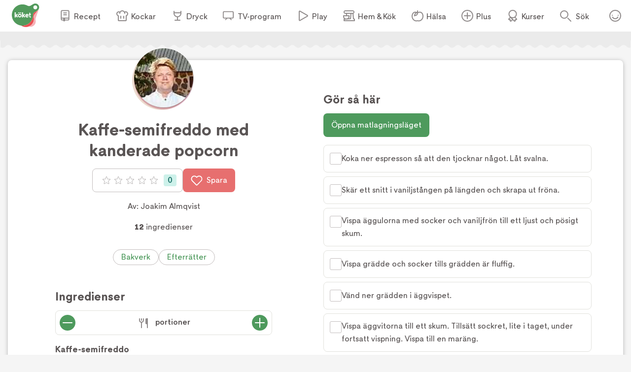

--- FILE ---
content_type: text/html; charset=utf-8
request_url: https://www.koket.se/kaffe-semifreddo-med-kanderade-popcorn
body_size: 46312
content:
<!DOCTYPE html><html lang="sv"><head><meta charSet="utf-8"/><meta name="viewport" content="width=device-width, initial-scale=1"/><link rel="stylesheet" href="/_next/static/chunks/e6107a86ddfd6afd.css" data-precedence="next"/><link rel="stylesheet" href="/_next/static/chunks/711d79a247fc7658.css" data-precedence="next"/><link rel="stylesheet" href="/_next/static/chunks/4547b373f7b4b0d0.css" data-precedence="next"/><link rel="stylesheet" href="/_next/static/chunks/3c8c929e50ee2f4f.css" data-precedence="next"/><link rel="stylesheet" href="/_next/static/chunks/f2ab345289021d1f.css" data-precedence="next"/><link rel="preload" as="script" fetchPriority="low" href="/_next/static/chunks/2c2f5f2dd9b4ab50.js"/><script src="/_next/static/chunks/2a9a7cf175de3a31.js" async=""></script><script src="/_next/static/chunks/4bf67bdc39e951fd.js" async=""></script><script src="/_next/static/chunks/192171009f4b8e0d.js" async=""></script><script src="/_next/static/chunks/turbopack-1808bed0137a9093.js" async=""></script><script src="/_next/static/chunks/969ba6de33a16d50.js" async=""></script><script src="/_next/static/chunks/db61d35f3d2fc7af.js" async=""></script><script src="/_next/static/chunks/f6e1ef271fb33a51.js" async=""></script><script src="/_next/static/chunks/70e590ba743ad4bb.js" async=""></script><script src="/_next/static/chunks/9259932f9019f257.js" async=""></script><script src="/_next/static/chunks/ac51bd148e19bfdd.js" async=""></script><script src="/_next/static/chunks/44f89cc8d1a7fdca.js" async=""></script><script src="/_next/static/chunks/3d9c808284b93c28.js" async=""></script><script src="/_next/static/chunks/5db0466ad3278bea.js" async=""></script><script src="/_next/static/chunks/7a7efe4d66c0fc4f.js" async=""></script><script src="/_next/static/chunks/a789b358bd1bde21.js" async=""></script><script src="/_next/static/chunks/cfd4e09d65fae799.js" async=""></script><script src="/_next/static/chunks/264e37948db32d68.js" async=""></script><script src="/_next/static/chunks/028e70526dad5720.js" async=""></script><link rel="preload" href="/_next/static/chunks/64a506d5fcf9fa69.css" as="style"/><link rel="preload" href="https://maxetise.net/koket.se.data.json" as="fetch" crossorigin="anonymous"/><link rel="preload" href="/static/svg/rating/icon-star-filled-no-scale.svg" as="image"/><link rel="preload" href="https://cdn.cookielaw.org/scripttemplates/otSDKStub.js" as="script"/><link rel="preload" href="https://media.richrelevance.com/rrserver/js/1.2/p13n.js" as="script"/><link rel="preload" href="https://maxetise.net/koket.se.data.json" as="fetch" crossorigin="anonymous"/><meta name="next-size-adjust" content=""/><meta name="theme-color" content="#4e9a5d"/><title>Kaffe-semifreddo med kanderade popcorn | Köket.se</title><meta name="application-name" content="Köket.se"/><meta name="publisher" content="Köket.se"/><meta name="robots" content="index"/><meta name="fb:app_id" content="1584653018418223"/><meta name="page-type" content="recipe"/><link rel="canonical" href="https://www.koket.se/kaffe-semifreddo-med-kanderade-popcorn"/><meta property="og:title" content="Kaffe-semifreddo med kanderade popcorn"/><meta property="og:url" content="https://www.koket.se/kaffe-semifreddo-med-kanderade-popcorn"/><meta property="og:image:type" content="image/jpeg"/><meta property="og:image" content="https://img.koket.se/standard-mega/kaffe-semifreddo-med-kanderade-popcorn.png.jpg"/><meta property="og:image:alt" content="Kaffe-semifreddo med kanderade popcorn"/><meta property="og:image:width" content="1200"/><meta property="og:image:height" content="630"/><meta property="og:type" content="article"/><meta name="twitter:card" content="summary_large_image"/><meta name="twitter:title" content="Kaffe-semifreddo med kanderade popcorn"/><meta name="twitter:image:type" content="image/jpeg"/><meta name="twitter:image" content="https://img.koket.se/standard-mega/kaffe-semifreddo-med-kanderade-popcorn.png.jpg"/><meta name="twitter:image:alt" content="Kaffe-semifreddo med kanderade popcorn"/><meta name="twitter:image:width" content="1200"/><meta name="twitter:image:height" content="630"/><link rel="icon" href="/favicon.ico"/><link rel="apple-touch-icon" href="/apple-touch-icon.png"/><script src="/_next/static/chunks/a6dad97d9634a72d.js" noModule=""></script></head><body class="quattrosans_b93d0997-module__jtTmaa__className"><div hidden=""><!--$--><!--/$--></div><div class="navigation-module-scss-module__sNo9Cq__navigationContainer" data-js-navigation="true"><div class="navigation-module-scss-module__sNo9Cq__navigation"><button type="button" aria-label="Meny" class="navigation-module-scss-module__sNo9Cq__openContentMenu"><img alt="" aria-hidden="true" src="/static/svg/icon-hamburger.svg" width="24" height="24" decode="async" loading="lazy"/></button><div class="navigation-module-scss-module__sNo9Cq__koketLogo"><a aria-label="Gå till www.koket.se" href="/"><img alt="" aria-hidden="true" src="/static/svg/icon-logo-primary.svg" width="56" height="56" decode="async" loading="lazy"/></a></div><nav class="navigation-module-scss-module__sNo9Cq__contentMenuWrapper"><p class="navigation-module-scss-module__sNo9Cq__contentMenuLabel mobile">Meny</p><button type="button" aria-label="Stäng" class="navigation-module-scss-module__sNo9Cq__closeBtn mobile"><img alt="" aria-hidden="true" src="/static/svg/icon-close-small-grey.svg" width="16" height="16" decode="async" loading="lazy"/></button><ul class="navigation-module-scss-module__sNo9Cq__contentMenu"><li><a class="navigation-module-scss-module__sNo9Cq__navLink" href="/recept"><img alt="" aria-hidden="true" src="/static/svg/icon-recipe-collection.svg" width="24" height="24" decode="async" loading="lazy"/><span>Recept</span></a></li><li><a class="navigation-module-scss-module__sNo9Cq__navLink" href="/kockar"><img alt="" aria-hidden="true" src="/static/svg/icon-chef.svg" width="24" height="24" decode="async" loading="lazy"/><span>Kockar</span></a></li><li><a class="navigation-module-scss-module__sNo9Cq__navLink" href="/mat-dryck"><img alt="" aria-hidden="true" src="/static/svg/icon-drinks.svg" width="24" height="24" decode="async" loading="lazy"/><span>Dryck</span></a></li><li><a class="navigation-module-scss-module__sNo9Cq__navLink" href="/tv-program"><img alt="" aria-hidden="true" src="/static/svg/icon-tv.svg" width="24" height="24" decode="async" loading="lazy"/><span>TV-program</span></a></li><li><a class="navigation-module-scss-module__sNo9Cq__navLink" href="/play"><img alt="" aria-hidden="true" src="/static/svg/icon-play.svg" width="24" height="24" decode="async" loading="lazy"/><span>Play</span></a></li><li><a class="navigation-module-scss-module__sNo9Cq__navLink" href="/hem-kok"><img alt="" aria-hidden="true" src="/static/svg/icon-home-kitchen.svg" width="24" height="24" decode="async" loading="lazy"/><span>Hem &amp; Kök</span></a></li><li><a class="navigation-module-scss-module__sNo9Cq__navLink" href="/halsa-livsstil"><img alt="" aria-hidden="true" src="/static/svg/theme_icons/icon-apple.svg" width="24" height="24" decode="async" loading="lazy"/><span>Hälsa</span></a></li><li><a class="navigation-module-scss-module__sNo9Cq__navLink" href="/plus"><img alt="" aria-hidden="true" src="/static/svg/icon-koket-plus.svg" width="24" height="24" decode="async" loading="lazy"/><span>Plus</span></a></li><li><a title="Kökets kurser" class="navigation-module-scss-module__sNo9Cq__navLink" href="/kurser/" rel="noopener noreferrer" target="_blank"><img alt="" aria-hidden="true" src="/static/svg/icon-kurser.svg" width="24" height="24" decode="async" loading="lazy"/><span>Kurser</span></a></li></ul></nav><button class="navigation-module-scss-module__sNo9Cq__toggleSearch" type="button" aria-label="Sök">Sök</button><div class="navigation-module-scss-module__sNo9Cq__toggleAccount"><button class="navigation-module-scss-module__sNo9Cq__clickAreaBtn" type="button">Öppna menyn för ditt konto</button></div></div></div><div class="maxetise placement-module-scss-module__ICeRXq__maxetisePlacement placement-module-scss-module__ICeRXq__hideAdLabel" data-placement="[{&quot;mq&quot;:&quot;screen and (max-width: 992px)&quot;, &quot;placement&quot;: &quot;mobile0&quot;},{&quot;mq&quot;:&quot;screen and (min-width: 993px)&quot;, &quot;placement&quot;: &quot;desktop0&quot;}]" data-keywords="[&quot;page_id:43493&quot;,&quot;page_type:recipe&quot;,&quot;profile:joakim_almqvist&quot;,&quot;ingredient:aggula&quot;,&quot;ingredient:vaniljstang&quot;,&quot;ingredient:strosocker&quot;,&quot;ingredient:espresso&quot;,&quot;ingredient:gradde&quot;,&quot;ingredient:strosocker&quot;,&quot;ingredient:aggvita&quot;,&quot;ingredient:strosocker&quot;,&quot;ingredient:popcorn&quot;,&quot;ingredient:strosocker&quot;,&quot;ingredient:smor&quot;,&quot;ingredient:flingsalt&quot;,&quot;category:glass&quot;,&quot;category:typ_av_bakat_och_sott&quot;,&quot;category:efterratt&quot;]"></div><div class="site_wrapper-module-scss-module__QCnjlq__wrapper"><script type="application/ld+json">[{"@context":"https://schema.org","@type":"Corporation","name":"Köket","url":"https://www.koket.se/","logo":"https://www.koket.se/static/img/logo.svg"},{"@context":"https://schema.org","@type":"Recipe","name":"Kaffe-semifreddo med kanderade popcorn","image":"https://img.koket.se/standard-mega/kaffe-semifreddo-med-kanderade-popcorn.png.jpg","description":"","author":{"@type":"Person","name":"Joakim Almqvist"},"totalTime":"","recipeYield":"4 portioner","recipeIngredient":["Kaffe-semifreddo","4 äggulor","0,5 vaniljstång","90 g strösocker","100 g espresso","400 g grädde","45 g strösocker","2 äggvitor","60 g strösocker","Karmalliserade popcorn","50 g popcorn","1,5 dl strösocker","2 msk smör","flingsalt","Till servering","madeleinekakor"],"recipeInstructions":[{"@type":"HowToStep","text":"Koka ner espresson så att den tjocknar något. Låt svalna."},{"@type":"HowToStep","text":"Skär ett snitt i vaniljstången på längden och skrapa ut fröna."},{"@type":"HowToStep","text":"Vispa äggulorna med socker och vaniljfrön till ett ljust och pösigt skum."},{"@type":"HowToStep","text":"Vispa grädde och socker tills grädden är fluffig."},{"@type":"HowToStep","text":"Vänd ner grädden i äggvispet."},{"@type":"HowToStep","text":"Vispa äggvitorna till ett skum. Tillsätt sockret, lite i taget, under fortsatt vispning. Vispa till en maräng."},{"@type":"HowToStep","text":"Vänd ner marängen i den andra blandningen."},{"@type":"HowToStep","text":"Fördela smeten i portionsformar och ställ i frysen minst 6 timmar."},{"@type":"HowToStep","text":"Kanderade popcorn"},{"@type":"HowToStep","text":"Smält sockret i en kastrull så att det blir en gyllenbrun karamell."},{"@type":"HowToStep","text":"Lägg i smör och vispa."},{"@type":"HowToStep","text":"Vänd ner popcorn och lägg upp på en plåt med bakplåtspapper. Strö över lite flingsalt."},{"@type":"HowToStep","text":"Servering"},{"@type":"HowToStep","text":"Ta fram semifreddon ca 15 minuter före servering. Toppa med popcorn och bjud med madeleinekakor."}],"recipeCategory":["Efterrätt"],"recipeCuisine":[],"keywords":["Glass"]}]</script><div class="recipe-module-scss-module__kMUP0q__printLogo"><img alt="" aria-hidden="true" src="/static/img/logo.svg" width="70" height="60" decode="async" loading="lazy"/></div><div class="wave_ad_wrapper-module-scss-module___WfmTq__fullWidth"><div class="wave_ad_wrapper-module-scss-module___WfmTq__waveBorder wave_ad_wrapper-module-scss-module___WfmTq__top wave_ad_wrapper-module-scss-module___WfmTq__desktopOnly"><div class="maxetise placement-module-scss-module__ICeRXq__maxetisePlacement" data-placement="[{&quot;mq&quot;:&quot;screen and (min-width: 993px)&quot;, &quot;placement&quot;: &quot;desktop1&quot;}]" data-keywords="[&quot;page_id:43493&quot;,&quot;page_type:recipe&quot;,&quot;profile:joakim_almqvist&quot;,&quot;ingredient:aggula&quot;,&quot;ingredient:vaniljstang&quot;,&quot;ingredient:strosocker&quot;,&quot;ingredient:espresso&quot;,&quot;ingredient:gradde&quot;,&quot;ingredient:strosocker&quot;,&quot;ingredient:aggvita&quot;,&quot;ingredient:strosocker&quot;,&quot;ingredient:popcorn&quot;,&quot;ingredient:strosocker&quot;,&quot;ingredient:smor&quot;,&quot;ingredient:flingsalt&quot;,&quot;category:glass&quot;,&quot;category:typ_av_bakat_och_sott&quot;,&quot;category:efterratt&quot;]"></div></div></div><div class="recipe-module-scss-module__kMUP0q__wrapper"><div class="recipe-module-scss-module__kMUP0q__gridWrapper"><h1 class="recipe-module-scss-module__kMUP0q__title recipe-module-scss-module__kMUP0q__mobile">Kaffe-semifreddo med kanderade popcorn</h1><div class="recipe-module-scss-module__kMUP0q__imageGridWrapper"><div class="recipe_image-module-scss-module__olxNjW__wrapper"><div class="labels-module-scss-module__EwKuxa__wrapper"></div><div class="recipe_image-module-scss-module__olxNjW__imageWrapper"><picture><source srcSet="https://img.koket.se/standard-mini/kaffe-semifreddo-med-kanderade-popcorn.png.webp 88w, https://img.koket.se/standard-small/kaffe-semifreddo-med-kanderade-popcorn.png.webp 192w, https://img.koket.se/standard-medium/kaffe-semifreddo-med-kanderade-popcorn.png.webp 400w, https://img.koket.se/standard-large/kaffe-semifreddo-med-kanderade-popcorn.png.webp 608w, https://img.koket.se/standard-giant/kaffe-semifreddo-med-kanderade-popcorn.png.webp 816w, https://img.koket.se/standard-mega/kaffe-semifreddo-med-kanderade-popcorn.png.webp 1224w" sizes="(min-width: 1025px) 50vw, 100vw" type="image/webp"/><source srcSet="https://img.koket.se/standard-mini/kaffe-semifreddo-med-kanderade-popcorn.png.jpg 88w, https://img.koket.se/standard-small/kaffe-semifreddo-med-kanderade-popcorn.png.jpg 192w, https://img.koket.se/standard-medium/kaffe-semifreddo-med-kanderade-popcorn.png.jpg 400w, https://img.koket.se/standard-large/kaffe-semifreddo-med-kanderade-popcorn.png.jpg 608w, https://img.koket.se/standard-giant/kaffe-semifreddo-med-kanderade-popcorn.png.jpg 816w, https://img.koket.se/standard-mega/kaffe-semifreddo-med-kanderade-popcorn.png.jpg 1224w" sizes="(min-width: 1025px) 50vw, 100vw" type="image/jpeg"/><img loading="eager" src="https://img.koket.se/standard-mini/kaffe-semifreddo-med-kanderade-popcorn.png.jpg" alt="Kaffe-semifreddo med kanderade popcorn" class="recipe_image-module-scss-module__olxNjW__image" style="aspect-ratio:4/3"/></picture><div class="photographer-module-scss-module__RDa12W__photographer">Foto: <!-- -->TV4</div></div><div class="profile_or_logo_image-module-scss-module__D-p2XW__logoWrapper"><div class="profile_image-module-scss-module__bhBRUa__wrapper profile_image-module-scss-module__bhBRUa__mobile"><div class="profile_image-module-scss-module__bhBRUa__profileImageWrapper"><picture><source data-srcset="https://img.koket.se/square-mini/joakim-almqvist-kk-2023.png.webp 88w, https://img.koket.se/square-small/joakim-almqvist-kk-2023.png.webp 192w, https://img.koket.se/square-medium/joakim-almqvist-kk-2023.png.webp 400w, https://img.koket.se/square-large/joakim-almqvist-kk-2023.png.webp 608w, https://img.koket.se/square-giant/joakim-almqvist-kk-2023.png.webp 816w, https://img.koket.se/square-mega/joakim-almqvist-kk-2023.png.webp 1224w" sizes="(min-width: 650px) 10vw, 20vw" type="image/webp"/><source data-srcset="https://img.koket.se/square-mini/joakim-almqvist-kk-2023.png.jpg 88w, https://img.koket.se/square-small/joakim-almqvist-kk-2023.png.jpg 192w, https://img.koket.se/square-medium/joakim-almqvist-kk-2023.png.jpg 400w, https://img.koket.se/square-large/joakim-almqvist-kk-2023.png.jpg 608w, https://img.koket.se/square-giant/joakim-almqvist-kk-2023.png.jpg 816w, https://img.koket.se/square-mega/joakim-almqvist-kk-2023.png.jpg 1224w" sizes="(min-width: 650px) 10vw, 20vw" type="image/jpeg"/><img loading="lazy" src="https://img.koket.se/square-mini/joakim-almqvist-kk-2023.png.jpg" alt="Joakim Almqvist KK 2023" style="aspect-ratio:1/1"/></picture></div></div></div></div></div><div class="recipe-module-scss-module__kMUP0q__gridLeftWrapper"><div class="profile_image-module-scss-module__bhBRUa__wrapper profile_image-module-scss-module__bhBRUa__desktop"><div class="profile_image-module-scss-module__bhBRUa__profileImageWrapper"><picture><source data-srcset="https://img.koket.se/square-mini/joakim-almqvist-kk-2023.png.webp 88w, https://img.koket.se/square-small/joakim-almqvist-kk-2023.png.webp 192w, https://img.koket.se/square-medium/joakim-almqvist-kk-2023.png.webp 400w, https://img.koket.se/square-large/joakim-almqvist-kk-2023.png.webp 608w, https://img.koket.se/square-giant/joakim-almqvist-kk-2023.png.webp 816w, https://img.koket.se/square-mega/joakim-almqvist-kk-2023.png.webp 1224w" sizes="(min-width: 650px) 10vw, 20vw" type="image/webp"/><source data-srcset="https://img.koket.se/square-mini/joakim-almqvist-kk-2023.png.jpg 88w, https://img.koket.se/square-small/joakim-almqvist-kk-2023.png.jpg 192w, https://img.koket.se/square-medium/joakim-almqvist-kk-2023.png.jpg 400w, https://img.koket.se/square-large/joakim-almqvist-kk-2023.png.jpg 608w, https://img.koket.se/square-giant/joakim-almqvist-kk-2023.png.jpg 816w, https://img.koket.se/square-mega/joakim-almqvist-kk-2023.png.jpg 1224w" sizes="(min-width: 650px) 10vw, 20vw" type="image/jpeg"/><img loading="lazy" src="https://img.koket.se/square-mini/joakim-almqvist-kk-2023.png.jpg" alt="Joakim Almqvist KK 2023" style="aspect-ratio:1/1"/></picture></div></div><h1 class="recipe-module-scss-module__kMUP0q__title recipe-module-scss-module__kMUP0q__desktop">Kaffe-semifreddo med kanderade popcorn</h1><div class="recipe-module-scss-module__kMUP0q__buttons"><button type="button" class="button-module-scss-module__c-m5cW__button button-module-scss-module__c-m5cW__large"><div class="rating-module-scss-module__lBAweG__starContainer"><div aria-hidden="true" class="rating_stars-module-scss-module__L6Lpeq__wrapper" style="width:16px;height:16px;margin:0 4px"><img alt="" aria-hidden="true" src="/static/svg/rating/icon-star-outline.svg" width="16" height="16" decode="async" loading="lazy" class="rating_stars-module-scss-module__L6Lpeq__starOutline"/></div><div aria-hidden="true" class="rating_stars-module-scss-module__L6Lpeq__wrapper" style="width:16px;height:16px;margin:0 4px"><img alt="" aria-hidden="true" src="/static/svg/rating/icon-star-outline.svg" width="16" height="16" decode="async" loading="lazy" class="rating_stars-module-scss-module__L6Lpeq__starOutline"/></div><div aria-hidden="true" class="rating_stars-module-scss-module__L6Lpeq__wrapper" style="width:16px;height:16px;margin:0 4px"><img alt="" aria-hidden="true" src="/static/svg/rating/icon-star-outline.svg" width="16" height="16" decode="async" loading="lazy" class="rating_stars-module-scss-module__L6Lpeq__starOutline"/></div><div aria-hidden="true" class="rating_stars-module-scss-module__L6Lpeq__wrapper" style="width:16px;height:16px;margin:0 4px"><img alt="" aria-hidden="true" src="/static/svg/rating/icon-star-outline.svg" width="16" height="16" decode="async" loading="lazy" class="rating_stars-module-scss-module__L6Lpeq__starOutline"/></div><div aria-hidden="true" class="rating_stars-module-scss-module__L6Lpeq__wrapper" style="width:16px;height:16px;margin:0 4px"><img alt="" aria-hidden="true" src="/static/svg/rating/icon-star-outline.svg" width="16" height="16" decode="async" loading="lazy" class="rating_stars-module-scss-module__L6Lpeq__starOutline"/></div><span class="sr-only">Betyg: 0 av 5</span></div><div class="rating-module-scss-module__lBAweG__ratingCount">0</div></button><button type="button" class="button-module-scss-module__c-m5cW__button button-module-scss-module__c-m5cW__large button-module-scss-module__c-m5cW__red" aria-label="Spara i favoriter"><img alt="" aria-hidden="true" src="/static/svg/icon-heart-outline-white.svg" width="24" height="24" decode="async" loading="lazy" class="button-module-scss-module__c-m5cW__icon"/>Spara</button></div><div class="author-module-scss-module__DR_9Fa__wrapper"><p>Av: <span><span>Joakim Almqvist</span></span></p></div><div class="details-module-scss-module__BnmowW__wrapper"><p class="details-module-scss-module__BnmowW__detail"><span>12</span> ingredienser</p></div><div class="koket_markdown-module-scss-module__1nPnoG__mdWrapper description-module-scss-module__Ii6jpG__description"></div><div class="themes-module-scss-module__aDjCJq__wrapper"><a class="button-module-scss-module__c-m5cW__button button-module-scss-module__c-m5cW__small button-module-scss-module__c-m5cW__green button-module-scss-module__c-m5cW__secondary" href="/bakat-och-gott/bakverk">Bakverk</a><a class="button-module-scss-module__c-m5cW__button button-module-scss-module__c-m5cW__small button-module-scss-module__c-m5cW__green button-module-scss-module__c-m5cW__secondary" href="/bakat-och-gott/efterratter">Efterrätter</a></div><div class="wave_ad_wrapper_column-module-scss-module__c181Cq__waveBorder"><div class="maxetise placement-module-scss-module__ICeRXq__maxetisePlacement placement-module-scss-module__ICeRXq__mobileMinHeight" data-placement="[{&quot;mq&quot;:&quot;screen and (max-width: 992px)&quot;, &quot;placement&quot;: &quot;mobile1&quot;}]" data-keywords="[&quot;page_id:43493&quot;,&quot;page_type:recipe&quot;,&quot;profile:joakim_almqvist&quot;,&quot;ingredient:aggula&quot;,&quot;ingredient:vaniljstang&quot;,&quot;ingredient:strosocker&quot;,&quot;ingredient:espresso&quot;,&quot;ingredient:gradde&quot;,&quot;ingredient:strosocker&quot;,&quot;ingredient:aggvita&quot;,&quot;ingredient:strosocker&quot;,&quot;ingredient:popcorn&quot;,&quot;ingredient:strosocker&quot;,&quot;ingredient:smor&quot;,&quot;ingredient:flingsalt&quot;,&quot;category:glass&quot;,&quot;category:typ_av_bakat_och_sott&quot;,&quot;category:efterratt&quot;]"></div></div><div class="links-module-scss-module__GQidFq__wrapper"></div><div id="ingredients-component" class="ingredients-module-scss-module__Fh9iEq__wrapper"><div class="ingredients-module-scss-module__Fh9iEq__titleWrapper"><h2 class="ingredients-module-scss-module__Fh9iEq__title">Ingredienser</h2><div class="keep_screen_active_toggle_button-module-scss-module__ZqH_dq__wrapper"><span class="keep_screen_active_toggle_button-module-scss-module__ZqH_dq__label">Håll skärmen tänd</span><span class="toggle_button-module-scss-module__64GTCW__wrapper"><input type="checkbox" class="toggle_button-module-scss-module__64GTCW__checkbox"/><span class="toggle_button-module-scss-module__64GTCW__thumb"></span><span class="toggle_button-module-scss-module__64GTCW__track"></span></span></div></div><div class="portions-module-scss-module__XhwIDG__wrapper"><button type="button" aria-label="Minska antal portioner" class="portions-module-scss-module__XhwIDG__button"><img alt="" aria-hidden="true" src="/static/svg/icon-portions-minus.svg" width="32" height="32" decode="async" loading="lazy"/></button><span class="portions-module-scss-module__XhwIDG__portions"><img alt="" aria-hidden="true" src="/static/svg/icon-portions.svg" width="24" height="24" decode="async" loading="lazy" class="portions-module-scss-module__XhwIDG__portionsIcon"/> <!-- -->portioner</span><button type="button" aria-label="Öka antal portioner" class="portions-module-scss-module__XhwIDG__button"><img alt="" aria-hidden="true" src="/static/svg/icon-portions-plus.svg" width="32" height="32" decode="async" loading="lazy"/></button></div><div id="ingredients"><div><h3 class="ingredients_list-module-scss-module__M_kyyq__sectionTitle">Kaffe-semifreddo</h3><ul class="ingredients_list-module-scss-module__M_kyyq__list"><li class="ingredient-module-scss-module__ZUOvpW__wrapper"><span class="ingredient-module-scss-module__ZUOvpW__checkboxWrapper"><div class="checkbox-module-scss-module__CVxxhq__wrapper"><label aria-label="Klicka här för att markera att du är klar med detta steg"><input type="checkbox" class="checkbox-module-scss-module__CVxxhq__checkInput"/></label><span class="checkbox-module-scss-module__CVxxhq__border"></span><span class="checkbox-module-scss-module__CVxxhq__checkmark"><img alt="" aria-hidden="true" src="/static/svg/icon-checkmark-green.svg" width="24" height="24" decode="async" loading="lazy"/></span></div></span><span class="ingredient-module-scss-module__ZUOvpW__ingredient ingredient-module-scss-module__ZUOvpW__breakWord">4 äggulor</span></li><li class="ingredient-module-scss-module__ZUOvpW__wrapper"><span class="ingredient-module-scss-module__ZUOvpW__checkboxWrapper"><div class="checkbox-module-scss-module__CVxxhq__wrapper"><label aria-label="Klicka här för att markera att du är klar med detta steg"><input type="checkbox" class="checkbox-module-scss-module__CVxxhq__checkInput"/></label><span class="checkbox-module-scss-module__CVxxhq__border"></span><span class="checkbox-module-scss-module__CVxxhq__checkmark"><img alt="" aria-hidden="true" src="/static/svg/icon-checkmark-green.svg" width="24" height="24" decode="async" loading="lazy"/></span></div></span><span class="ingredient-module-scss-module__ZUOvpW__ingredient ingredient-module-scss-module__ZUOvpW__breakWord">0,5 vaniljstång</span></li><li class="ingredient-module-scss-module__ZUOvpW__wrapper"><span class="ingredient-module-scss-module__ZUOvpW__checkboxWrapper"><div class="checkbox-module-scss-module__CVxxhq__wrapper"><label aria-label="Klicka här för att markera att du är klar med detta steg"><input type="checkbox" class="checkbox-module-scss-module__CVxxhq__checkInput"/></label><span class="checkbox-module-scss-module__CVxxhq__border"></span><span class="checkbox-module-scss-module__CVxxhq__checkmark"><img alt="" aria-hidden="true" src="/static/svg/icon-checkmark-green.svg" width="24" height="24" decode="async" loading="lazy"/></span></div></span><span class="ingredient-module-scss-module__ZUOvpW__ingredient ingredient-module-scss-module__ZUOvpW__breakWord">90 g strösocker</span></li><li class="ingredient-module-scss-module__ZUOvpW__wrapper"><span class="ingredient-module-scss-module__ZUOvpW__checkboxWrapper"><div class="checkbox-module-scss-module__CVxxhq__wrapper"><label aria-label="Klicka här för att markera att du är klar med detta steg"><input type="checkbox" class="checkbox-module-scss-module__CVxxhq__checkInput"/></label><span class="checkbox-module-scss-module__CVxxhq__border"></span><span class="checkbox-module-scss-module__CVxxhq__checkmark"><img alt="" aria-hidden="true" src="/static/svg/icon-checkmark-green.svg" width="24" height="24" decode="async" loading="lazy"/></span></div></span><span class="ingredient-module-scss-module__ZUOvpW__ingredient ingredient-module-scss-module__ZUOvpW__breakWord">100 g espresso</span></li><li class="ingredient-module-scss-module__ZUOvpW__wrapper"><span class="ingredient-module-scss-module__ZUOvpW__checkboxWrapper"><div class="checkbox-module-scss-module__CVxxhq__wrapper"><label aria-label="Klicka här för att markera att du är klar med detta steg"><input type="checkbox" class="checkbox-module-scss-module__CVxxhq__checkInput"/></label><span class="checkbox-module-scss-module__CVxxhq__border"></span><span class="checkbox-module-scss-module__CVxxhq__checkmark"><img alt="" aria-hidden="true" src="/static/svg/icon-checkmark-green.svg" width="24" height="24" decode="async" loading="lazy"/></span></div></span><span class="ingredient-module-scss-module__ZUOvpW__ingredient ingredient-module-scss-module__ZUOvpW__breakWord">400 g grädde</span></li><li class="ingredients_list-module-scss-module__M_kyyq__mobileAd"><div class="maxetise placement-module-scss-module__ICeRXq__maxetisePlacement placement-module-scss-module__ICeRXq__mobileMinHeight" data-placement="[{&quot;mq&quot;:&quot;screen and (max-width: 992px)&quot;, &quot;placement&quot;: &quot;mobile3&quot;}]" data-keywords="[&quot;page_id:43493&quot;,&quot;page_type:recipe&quot;,&quot;profile:joakim_almqvist&quot;,&quot;ingredient:aggula&quot;,&quot;ingredient:vaniljstang&quot;,&quot;ingredient:strosocker&quot;,&quot;ingredient:espresso&quot;,&quot;ingredient:gradde&quot;,&quot;ingredient:strosocker&quot;,&quot;ingredient:aggvita&quot;,&quot;ingredient:strosocker&quot;,&quot;ingredient:popcorn&quot;,&quot;ingredient:strosocker&quot;,&quot;ingredient:smor&quot;,&quot;ingredient:flingsalt&quot;,&quot;category:glass&quot;,&quot;category:typ_av_bakat_och_sott&quot;,&quot;category:efterratt&quot;]"></div></li><li class="ingredient-module-scss-module__ZUOvpW__wrapper"><span class="ingredient-module-scss-module__ZUOvpW__checkboxWrapper"><div class="checkbox-module-scss-module__CVxxhq__wrapper"><label aria-label="Klicka här för att markera att du är klar med detta steg"><input type="checkbox" class="checkbox-module-scss-module__CVxxhq__checkInput"/></label><span class="checkbox-module-scss-module__CVxxhq__border"></span><span class="checkbox-module-scss-module__CVxxhq__checkmark"><img alt="" aria-hidden="true" src="/static/svg/icon-checkmark-green.svg" width="24" height="24" decode="async" loading="lazy"/></span></div></span><span class="ingredient-module-scss-module__ZUOvpW__ingredient ingredient-module-scss-module__ZUOvpW__breakWord">45 g strösocker</span></li><li class="ingredient-module-scss-module__ZUOvpW__wrapper"><span class="ingredient-module-scss-module__ZUOvpW__checkboxWrapper"><div class="checkbox-module-scss-module__CVxxhq__wrapper"><label aria-label="Klicka här för att markera att du är klar med detta steg"><input type="checkbox" class="checkbox-module-scss-module__CVxxhq__checkInput"/></label><span class="checkbox-module-scss-module__CVxxhq__border"></span><span class="checkbox-module-scss-module__CVxxhq__checkmark"><img alt="" aria-hidden="true" src="/static/svg/icon-checkmark-green.svg" width="24" height="24" decode="async" loading="lazy"/></span></div></span><span class="ingredient-module-scss-module__ZUOvpW__ingredient ingredient-module-scss-module__ZUOvpW__breakWord">2 äggvitor</span></li><li class="ingredient-module-scss-module__ZUOvpW__wrapper"><span class="ingredient-module-scss-module__ZUOvpW__checkboxWrapper"><div class="checkbox-module-scss-module__CVxxhq__wrapper"><label aria-label="Klicka här för att markera att du är klar med detta steg"><input type="checkbox" class="checkbox-module-scss-module__CVxxhq__checkInput"/></label><span class="checkbox-module-scss-module__CVxxhq__border"></span><span class="checkbox-module-scss-module__CVxxhq__checkmark"><img alt="" aria-hidden="true" src="/static/svg/icon-checkmark-green.svg" width="24" height="24" decode="async" loading="lazy"/></span></div></span><span class="ingredient-module-scss-module__ZUOvpW__ingredient ingredient-module-scss-module__ZUOvpW__breakWord">60 g strösocker</span></li></ul></div><div><h3 class="ingredients_list-module-scss-module__M_kyyq__sectionTitle">Karmalliserade popcorn</h3><ul class="ingredients_list-module-scss-module__M_kyyq__list"><li class="ingredient-module-scss-module__ZUOvpW__wrapper"><span class="ingredient-module-scss-module__ZUOvpW__checkboxWrapper"><div class="checkbox-module-scss-module__CVxxhq__wrapper"><label aria-label="Klicka här för att markera att du är klar med detta steg"><input type="checkbox" class="checkbox-module-scss-module__CVxxhq__checkInput"/></label><span class="checkbox-module-scss-module__CVxxhq__border"></span><span class="checkbox-module-scss-module__CVxxhq__checkmark"><img alt="" aria-hidden="true" src="/static/svg/icon-checkmark-green.svg" width="24" height="24" decode="async" loading="lazy"/></span></div></span><span class="ingredient-module-scss-module__ZUOvpW__ingredient ingredient-module-scss-module__ZUOvpW__breakWord">50 g popcorn</span></li><li class="ingredient-module-scss-module__ZUOvpW__wrapper"><span class="ingredient-module-scss-module__ZUOvpW__checkboxWrapper"><div class="checkbox-module-scss-module__CVxxhq__wrapper"><label aria-label="Klicka här för att markera att du är klar med detta steg"><input type="checkbox" class="checkbox-module-scss-module__CVxxhq__checkInput"/></label><span class="checkbox-module-scss-module__CVxxhq__border"></span><span class="checkbox-module-scss-module__CVxxhq__checkmark"><img alt="" aria-hidden="true" src="/static/svg/icon-checkmark-green.svg" width="24" height="24" decode="async" loading="lazy"/></span></div></span><span class="ingredient-module-scss-module__ZUOvpW__ingredient ingredient-module-scss-module__ZUOvpW__breakWord">1,5 dl strösocker</span></li><li class="ingredient-module-scss-module__ZUOvpW__wrapper"><span class="ingredient-module-scss-module__ZUOvpW__checkboxWrapper"><div class="checkbox-module-scss-module__CVxxhq__wrapper"><label aria-label="Klicka här för att markera att du är klar med detta steg"><input type="checkbox" class="checkbox-module-scss-module__CVxxhq__checkInput"/></label><span class="checkbox-module-scss-module__CVxxhq__border"></span><span class="checkbox-module-scss-module__CVxxhq__checkmark"><img alt="" aria-hidden="true" src="/static/svg/icon-checkmark-green.svg" width="24" height="24" decode="async" loading="lazy"/></span></div></span><span class="ingredient-module-scss-module__ZUOvpW__ingredient ingredient-module-scss-module__ZUOvpW__breakWord">2 msk smör</span></li><li class="ingredient-module-scss-module__ZUOvpW__wrapper"><span class="ingredient-module-scss-module__ZUOvpW__checkboxWrapper"><div class="checkbox-module-scss-module__CVxxhq__wrapper"><label aria-label="Klicka här för att markera att du är klar med detta steg"><input type="checkbox" class="checkbox-module-scss-module__CVxxhq__checkInput"/></label><span class="checkbox-module-scss-module__CVxxhq__border"></span><span class="checkbox-module-scss-module__CVxxhq__checkmark"><img alt="" aria-hidden="true" src="/static/svg/icon-checkmark-green.svg" width="24" height="24" decode="async" loading="lazy"/></span></div></span><span class="ingredient-module-scss-module__ZUOvpW__ingredient ingredient-module-scss-module__ZUOvpW__breakWord">flingsalt</span></li></ul></div><div><h3 class="ingredients_list-module-scss-module__M_kyyq__sectionTitle">Till servering</h3><ul class="ingredients_list-module-scss-module__M_kyyq__list"><li class="ingredient-module-scss-module__ZUOvpW__wrapper"><span class="ingredient-module-scss-module__ZUOvpW__checkboxWrapper"><div class="checkbox-module-scss-module__CVxxhq__wrapper"><label aria-label="Klicka här för att markera att du är klar med detta steg"><input type="checkbox" class="checkbox-module-scss-module__CVxxhq__checkInput"/></label><span class="checkbox-module-scss-module__CVxxhq__border"></span><span class="checkbox-module-scss-module__CVxxhq__checkmark"><img alt="" aria-hidden="true" src="/static/svg/icon-checkmark-green.svg" width="24" height="24" decode="async" loading="lazy"/></span></div></span><span class="ingredient-module-scss-module__ZUOvpW__ingredient ingredient-module-scss-module__ZUOvpW__breakWord">madeleinekakor</span></li></ul></div></div><div class="ingredients-module-scss-module__Fh9iEq__buttonWrapper"><div class="add_to_shopping_list_button-module-scss-module__WEJq9a__wrapper"><button type="button" class="button-module-scss-module__c-m5cW__button button-module-scss-module__c-m5cW__large button-module-scss-module__c-m5cW__red button-module-scss-module__c-m5cW__secondary"><img alt="" aria-hidden="true" src="/static/svg/icon-list.svg" width="24" height="24" decode="async" loading="lazy" class="button-module-scss-module__c-m5cW__icon"/>Lägg i inköpslista</button></div><button type="button" class="button-module-scss-module__c-m5cW__button button-module-scss-module__c-m5cW__large button-module-scss-module__c-m5cW__red" aria-label="Spara i favoriter"><img alt="" aria-hidden="true" src="/static/svg/icon-heart-outline-white.svg" width="24" height="24" decode="async" loading="lazy" class="button-module-scss-module__c-m5cW__icon"/>Spara</button></div></div></div><div class="recipe-module-scss-module__kMUP0q__gridRightWrapper"><div class="recipe-module-scss-module__kMUP0q__hideInPrint"></div><section class="instructions-module-scss-module___bVn3W__wrapper"><div class="instructions-module-scss-module___bVn3W__titleWrapper"><h2 class="instructions-module-scss-module___bVn3W__title">Gör så här</h2><div class="keep_screen_active_toggle_button-module-scss-module__ZqH_dq__wrapper"><span class="keep_screen_active_toggle_button-module-scss-module__ZqH_dq__label">Håll skärmen tänd</span><span class="toggle_button-module-scss-module__64GTCW__wrapper"><input type="checkbox" class="toggle_button-module-scss-module__64GTCW__checkbox"/><span class="toggle_button-module-scss-module__64GTCW__thumb"></span><span class="toggle_button-module-scss-module__64GTCW__track"></span></span></div></div><div class="instructions-module-scss-module___bVn3W__cookingModeBtnWrapper"><button type="button" class="button-module-scss-module__c-m5cW__button button-module-scss-module__c-m5cW__large button-module-scss-module__c-m5cW__green">Öppna matlagningsläget</button></div><ol class="instruction_section-module-scss-module__3TFona__numberedList"><li class="instruction_step-module-scss-module__sxk7AG__wrapper"><span class="instruction_step-module-scss-module__sxk7AG__checkboxWrapper"><div class="checkbox-module-scss-module__CVxxhq__wrapper"><label aria-label="Klicka här för att markera att du är klar med detta steg"><input type="checkbox" class="checkbox-module-scss-module__CVxxhq__checkInput"/></label><span class="checkbox-module-scss-module__CVxxhq__border"></span><span class="checkbox-module-scss-module__CVxxhq__checkmark"><img alt="" aria-hidden="true" src="/static/svg/icon-checkmark-green.svg" width="24" height="24" decode="async" loading="lazy"/></span></div></span><span class="instruction_step-module-scss-module__sxk7AG__instructionStep">Koka ner espresson så att den tjocknar något. Låt svalna.</span></li><li class="instruction_step-module-scss-module__sxk7AG__wrapper"><span class="instruction_step-module-scss-module__sxk7AG__checkboxWrapper"><div class="checkbox-module-scss-module__CVxxhq__wrapper"><label aria-label="Klicka här för att markera att du är klar med detta steg"><input type="checkbox" class="checkbox-module-scss-module__CVxxhq__checkInput"/></label><span class="checkbox-module-scss-module__CVxxhq__border"></span><span class="checkbox-module-scss-module__CVxxhq__checkmark"><img alt="" aria-hidden="true" src="/static/svg/icon-checkmark-green.svg" width="24" height="24" decode="async" loading="lazy"/></span></div></span><span class="instruction_step-module-scss-module__sxk7AG__instructionStep">Skär ett snitt i vaniljstången på längden och skrapa ut fröna.</span></li><li class="instruction_step-module-scss-module__sxk7AG__wrapper"><span class="instruction_step-module-scss-module__sxk7AG__checkboxWrapper"><div class="checkbox-module-scss-module__CVxxhq__wrapper"><label aria-label="Klicka här för att markera att du är klar med detta steg"><input type="checkbox" class="checkbox-module-scss-module__CVxxhq__checkInput"/></label><span class="checkbox-module-scss-module__CVxxhq__border"></span><span class="checkbox-module-scss-module__CVxxhq__checkmark"><img alt="" aria-hidden="true" src="/static/svg/icon-checkmark-green.svg" width="24" height="24" decode="async" loading="lazy"/></span></div></span><span class="instruction_step-module-scss-module__sxk7AG__instructionStep">Vispa äggulorna med socker och vaniljfrön till ett ljust och pösigt skum.</span></li><li class="instruction_step-module-scss-module__sxk7AG__mobileAd"><div class="maxetise placement-module-scss-module__ICeRXq__maxetisePlacement placement-module-scss-module__ICeRXq__mobileMinHeight" data-placement="[{&quot;mq&quot;:&quot;screen and (max-width: 992px)&quot;, &quot;placement&quot;: &quot;mobile3&quot;}]" data-keywords="[&quot;page_id:43493&quot;,&quot;page_type:recipe&quot;,&quot;profile:joakim_almqvist&quot;,&quot;ingredient:aggula&quot;,&quot;ingredient:vaniljstang&quot;,&quot;ingredient:strosocker&quot;,&quot;ingredient:espresso&quot;,&quot;ingredient:gradde&quot;,&quot;ingredient:strosocker&quot;,&quot;ingredient:aggvita&quot;,&quot;ingredient:strosocker&quot;,&quot;ingredient:popcorn&quot;,&quot;ingredient:strosocker&quot;,&quot;ingredient:smor&quot;,&quot;ingredient:flingsalt&quot;,&quot;category:glass&quot;,&quot;category:typ_av_bakat_och_sott&quot;,&quot;category:efterratt&quot;]"></div></li><li class="instruction_step-module-scss-module__sxk7AG__wrapper"><span class="instruction_step-module-scss-module__sxk7AG__checkboxWrapper"><div class="checkbox-module-scss-module__CVxxhq__wrapper"><label aria-label="Klicka här för att markera att du är klar med detta steg"><input type="checkbox" class="checkbox-module-scss-module__CVxxhq__checkInput"/></label><span class="checkbox-module-scss-module__CVxxhq__border"></span><span class="checkbox-module-scss-module__CVxxhq__checkmark"><img alt="" aria-hidden="true" src="/static/svg/icon-checkmark-green.svg" width="24" height="24" decode="async" loading="lazy"/></span></div></span><span class="instruction_step-module-scss-module__sxk7AG__instructionStep">Vispa grädde och socker tills grädden är fluffig.</span></li><li class="instruction_step-module-scss-module__sxk7AG__wrapper"><span class="instruction_step-module-scss-module__sxk7AG__checkboxWrapper"><div class="checkbox-module-scss-module__CVxxhq__wrapper"><label aria-label="Klicka här för att markera att du är klar med detta steg"><input type="checkbox" class="checkbox-module-scss-module__CVxxhq__checkInput"/></label><span class="checkbox-module-scss-module__CVxxhq__border"></span><span class="checkbox-module-scss-module__CVxxhq__checkmark"><img alt="" aria-hidden="true" src="/static/svg/icon-checkmark-green.svg" width="24" height="24" decode="async" loading="lazy"/></span></div></span><span class="instruction_step-module-scss-module__sxk7AG__instructionStep">Vänd ner grädden i äggvispet.</span></li><li class="instruction_step-module-scss-module__sxk7AG__wrapper"><span class="instruction_step-module-scss-module__sxk7AG__checkboxWrapper"><div class="checkbox-module-scss-module__CVxxhq__wrapper"><label aria-label="Klicka här för att markera att du är klar med detta steg"><input type="checkbox" class="checkbox-module-scss-module__CVxxhq__checkInput"/></label><span class="checkbox-module-scss-module__CVxxhq__border"></span><span class="checkbox-module-scss-module__CVxxhq__checkmark"><img alt="" aria-hidden="true" src="/static/svg/icon-checkmark-green.svg" width="24" height="24" decode="async" loading="lazy"/></span></div></span><span class="instruction_step-module-scss-module__sxk7AG__instructionStep">Vispa äggvitorna till ett skum. Tillsätt sockret, lite i taget, under fortsatt vispning. Vispa till en maräng.</span></li><li class="instruction_step-module-scss-module__sxk7AG__wrapper"><span class="instruction_step-module-scss-module__sxk7AG__checkboxWrapper"><div class="checkbox-module-scss-module__CVxxhq__wrapper"><label aria-label="Klicka här för att markera att du är klar med detta steg"><input type="checkbox" class="checkbox-module-scss-module__CVxxhq__checkInput"/></label><span class="checkbox-module-scss-module__CVxxhq__border"></span><span class="checkbox-module-scss-module__CVxxhq__checkmark"><img alt="" aria-hidden="true" src="/static/svg/icon-checkmark-green.svg" width="24" height="24" decode="async" loading="lazy"/></span></div></span><span class="instruction_step-module-scss-module__sxk7AG__instructionStep">Vänd ner marängen i den andra blandningen.</span></li><li class="instruction_step-module-scss-module__sxk7AG__wrapper"><span class="instruction_step-module-scss-module__sxk7AG__checkboxWrapper"><div class="checkbox-module-scss-module__CVxxhq__wrapper"><label aria-label="Klicka här för att markera att du är klar med detta steg"><input type="checkbox" class="checkbox-module-scss-module__CVxxhq__checkInput"/></label><span class="checkbox-module-scss-module__CVxxhq__border"></span><span class="checkbox-module-scss-module__CVxxhq__checkmark"><img alt="" aria-hidden="true" src="/static/svg/icon-checkmark-green.svg" width="24" height="24" decode="async" loading="lazy"/></span></div></span><span class="instruction_step-module-scss-module__sxk7AG__instructionStep">Fördela smeten i portionsformar och ställ i frysen minst 6 timmar.</span></li></ol><h3 class="instruction_section-module-scss-module__3TFona__sectionTitle">Kanderade popcorn</h3><ol class="instruction_section-module-scss-module__3TFona__numberedList"><li class="instruction_step-module-scss-module__sxk7AG__wrapper"><span class="instruction_step-module-scss-module__sxk7AG__checkboxWrapper"><div class="checkbox-module-scss-module__CVxxhq__wrapper"><label aria-label="Klicka här för att markera att du är klar med detta steg"><input type="checkbox" class="checkbox-module-scss-module__CVxxhq__checkInput"/></label><span class="checkbox-module-scss-module__CVxxhq__border"></span><span class="checkbox-module-scss-module__CVxxhq__checkmark"><img alt="" aria-hidden="true" src="/static/svg/icon-checkmark-green.svg" width="24" height="24" decode="async" loading="lazy"/></span></div></span><span class="instruction_step-module-scss-module__sxk7AG__instructionStep">Smält sockret i en kastrull så att det blir en gyllenbrun karamell.</span></li><li class="instruction_step-module-scss-module__sxk7AG__wrapper"><span class="instruction_step-module-scss-module__sxk7AG__checkboxWrapper"><div class="checkbox-module-scss-module__CVxxhq__wrapper"><label aria-label="Klicka här för att markera att du är klar med detta steg"><input type="checkbox" class="checkbox-module-scss-module__CVxxhq__checkInput"/></label><span class="checkbox-module-scss-module__CVxxhq__border"></span><span class="checkbox-module-scss-module__CVxxhq__checkmark"><img alt="" aria-hidden="true" src="/static/svg/icon-checkmark-green.svg" width="24" height="24" decode="async" loading="lazy"/></span></div></span><span class="instruction_step-module-scss-module__sxk7AG__instructionStep">Lägg i smör och vispa.</span></li><li class="instruction_step-module-scss-module__sxk7AG__wrapper"><span class="instruction_step-module-scss-module__sxk7AG__checkboxWrapper"><div class="checkbox-module-scss-module__CVxxhq__wrapper"><label aria-label="Klicka här för att markera att du är klar med detta steg"><input type="checkbox" class="checkbox-module-scss-module__CVxxhq__checkInput"/></label><span class="checkbox-module-scss-module__CVxxhq__border"></span><span class="checkbox-module-scss-module__CVxxhq__checkmark"><img alt="" aria-hidden="true" src="/static/svg/icon-checkmark-green.svg" width="24" height="24" decode="async" loading="lazy"/></span></div></span><span class="instruction_step-module-scss-module__sxk7AG__instructionStep">Vänd ner popcorn och lägg upp på en plåt med bakplåtspapper. Strö över lite flingsalt.</span></li></ol><h3 class="instruction_section-module-scss-module__3TFona__sectionTitle">Servering</h3><ol class="instruction_section-module-scss-module__3TFona__numberedList"><li class="instruction_step-module-scss-module__sxk7AG__wrapper"><span class="instruction_step-module-scss-module__sxk7AG__checkboxWrapper"><div class="checkbox-module-scss-module__CVxxhq__wrapper"><label aria-label="Klicka här för att markera att du är klar med detta steg"><input type="checkbox" class="checkbox-module-scss-module__CVxxhq__checkInput"/></label><span class="checkbox-module-scss-module__CVxxhq__border"></span><span class="checkbox-module-scss-module__CVxxhq__checkmark"><img alt="" aria-hidden="true" src="/static/svg/icon-checkmark-green.svg" width="24" height="24" decode="async" loading="lazy"/></span></div></span><span class="instruction_step-module-scss-module__sxk7AG__instructionStep">Ta fram semifreddon ca 15 minuter före servering. Toppa med popcorn och bjud med madeleinekakor.</span></li></ol></section><div class="koket_markdown-module-scss-module__1nPnoG__mdWrapper recipe-module-scss-module__kMUP0q__informationWrapper"></div><button type="button" class="button-module-scss-module__c-m5cW__button button-module-scss-module__c-m5cW__large button-module-scss-module__c-m5cW__green button-module-scss-module__c-m5cW__secondary note-module-scss-module__jkAS7G__createButton recipe-module-scss-module__kMUP0q__noteWrapper">Skapa anteckning</button></div></div><div class="toolbar_buttons-module-scss-module__402Q6q__wrapper"><div class="share_button-module-scss-module__gJJpJa__wrapper"><button type="button" class="share_button-module-scss-module__gJJpJa__shareButton"><img alt="" aria-hidden="true" src="/static/svg/icon-share-grey.svg" width="24" height="24" decode="async" loading="lazy"/>Dela</button></div><button title="Skriv ut" type="button" class="toolbar_buttons-module-scss-module__402Q6q__printButton"><img alt="" aria-hidden="true" src="/static/svg/icon-print-grey.svg" width="24" height="24" decode="async" loading="lazy"/>Skriv ut</button></div></div><div class="wave_ad_wrapper-module-scss-module___WfmTq__fullWidth"><div class="wave_ad_wrapper-module-scss-module___WfmTq__waveBorder"><div class="maxetise placement-module-scss-module__ICeRXq__maxetisePlacement placement-module-scss-module__ICeRXq__mobileMinHeight" data-placement="[{&quot;mq&quot;:&quot;screen and (max-width: 992px)&quot;, &quot;placement&quot;: &quot;mobile2&quot;},{&quot;mq&quot;:&quot;screen and (min-width: 993px)&quot;, &quot;placement&quot;: &quot;desktop2&quot;}]" data-keywords="[&quot;page_id:43493&quot;,&quot;page_type:recipe&quot;,&quot;profile:joakim_almqvist&quot;,&quot;ingredient:aggula&quot;,&quot;ingredient:vaniljstang&quot;,&quot;ingredient:strosocker&quot;,&quot;ingredient:espresso&quot;,&quot;ingredient:gradde&quot;,&quot;ingredient:strosocker&quot;,&quot;ingredient:aggvita&quot;,&quot;ingredient:strosocker&quot;,&quot;ingredient:popcorn&quot;,&quot;ingredient:strosocker&quot;,&quot;ingredient:smor&quot;,&quot;ingredient:flingsalt&quot;,&quot;category:glass&quot;,&quot;category:typ_av_bakat_och_sott&quot;,&quot;category:efterratt&quot;]"></div></div></div><section class="recipe-module-scss-module__kMUP0q__widgetSection"><div class="wave_ad_wrapper-module-scss-module___WfmTq__fullWidth"><div class="wave_ad_wrapper-module-scss-module___WfmTq__waveBorder wave_ad_wrapper-module-scss-module___WfmTq__bottom"><div class="maxetise placement-module-scss-module__ICeRXq__maxetisePlacement placement-module-scss-module__ICeRXq__mobileMinHeight" data-placement="[{&quot;mq&quot;:&quot;screen and (max-width: 992px)&quot;, &quot;placement&quot;: &quot;mobile2&quot;},{&quot;mq&quot;:&quot;screen and (min-width: 993px)&quot;, &quot;placement&quot;: &quot;desktop2&quot;}]" data-keywords="[&quot;page_id:43493&quot;,&quot;page_type:recipe&quot;,&quot;profile:joakim_almqvist&quot;,&quot;ingredient:aggula&quot;,&quot;ingredient:vaniljstang&quot;,&quot;ingredient:strosocker&quot;,&quot;ingredient:espresso&quot;,&quot;ingredient:gradde&quot;,&quot;ingredient:strosocker&quot;,&quot;ingredient:aggvita&quot;,&quot;ingredient:strosocker&quot;,&quot;ingredient:popcorn&quot;,&quot;ingredient:strosocker&quot;,&quot;ingredient:smor&quot;,&quot;ingredient:flingsalt&quot;,&quot;category:glass&quot;,&quot;category:typ_av_bakat_och_sott&quot;,&quot;category:efterratt&quot;]"></div></div></div></section></div><!--$--><!--/$--><footer class="footer-module-scss-module__5j4SjG__footer"><div class="footer-module-scss-module__5j4SjG__footerContent"><img alt="" aria-hidden="true" src="/static/svg/logo-koket.svg" width="165" height="146" decode="async" loading="lazy" class="footer-module-scss-module__5j4SjG__logo"/><div class="footer-module-scss-module__5j4SjG__signupContainer"><span>Få de senaste nyheterna!</span><button type="button" class="button-module-scss-module__c-m5cW__button button-module-scss-module__c-m5cW__mediumRounded button-module-scss-module__c-m5cW__red">Prenumerera på nyhetsbreven!</button></div><ul class="footer-module-scss-module__5j4SjG__socialLinks"><li><a class="footer-module-scss-module__5j4SjG__socialLink" href="https://www.facebook.com/KoketTV4" rel="noopener noreferrer nofollow" target="_blank"><img alt="" aria-hidden="true" src="/static/svg/icon-facebook.svg" width="20" height="20" decode="async" loading="lazy" class="footer-module-scss-module__5j4SjG__icon"/>Facebook</a></li><li class="footer-module-scss-module__5j4SjG__even"><a class="footer-module-scss-module__5j4SjG__socialLink" href="https://instagram.com/koket.se/" rel="noopener noreferrer nofollow" target="_blank"><img alt="" aria-hidden="true" src="/static/svg/icon-instagram.svg" width="20" height="20" decode="async" loading="lazy" class="footer-module-scss-module__5j4SjG__icon"/>Instagram</a></li><li><a class="footer-module-scss-module__5j4SjG__socialLink" href="https://www.pinterest.se/kketse/" rel="noopener noreferrer nofollow" target="_blank"><img alt="" aria-hidden="true" src="/static/svg/icon-pinterest.svg" width="20" height="20" decode="async" loading="lazy" class="footer-module-scss-module__5j4SjG__icon"/>Pinterest</a></li><li class="footer-module-scss-module__5j4SjG__even"><a class="footer-module-scss-module__5j4SjG__socialLink" href="https://www.youtube.com/c/koketse" rel="noopener noreferrer nofollow" target="_blank"><img alt="" aria-hidden="true" src="/static/svg/icon-youtube.svg" width="20" height="20" decode="async" loading="lazy" class="footer-module-scss-module__5j4SjG__icon"/>YouTube</a></li></ul><div class="footer-module-scss-module__5j4SjG__footerLinkContainer"><ul class="footer-module-scss-module__5j4SjG__footerLinks"><li><a href="/om-koket">Om Köket.se</a></li><li><a href="/kokets-anvandarvillkor">Allmänna användarvillkor</a></li><li><a href="/kokets-cookiepolicy">Om cookies</a></li><li><button type="button" class="cookie_settings_button-module-scss-module__QWpXqa__buttonLink">Cookie-inställningar</button></li><li><a href="/kontakt">Kontakta Köket</a></li><li><a href="https://www.tv4.se/artikel/21S40PKdrQZDCEJllEPwRj/hur-kontaktar-jag-tv4" rel="noopener noreferrer nofollow" target="_blank">Kontakta TV4</a></li><li><a href="/personuppgiftspolicy">Personuppgiftspolicy</a></li><li><a href="/koket-sales" rel="noopener noreferrer nofollow" target="_blank">Annonsera på köket.se</a></li></ul><ul class="footer-module-scss-module__5j4SjG__editors"><li>Redaktörer: <a title="Kontakta redaktionen" href="mailto:info@koket.se">Lina Schönberg</a>, <a title="Kontakta redaktionen" href="mailto:info@koket.se">Ellinor Jidenius</a>, <a title="Kontakta redaktionen" href="mailto:info@koket.se">Isabel Agardh</a>, <a title="Kontakta redaktionen" href="mailto:info@koket.se">Danielle Ekblad</a> och <a title="Kontakta redaktionen" href="mailto:info@koket.se">Elinor Hedgren</a></li><li>Ansvarig utgivare: <a title="Kontakta ansvarig utgivare" href="mailto:helena.aro@tv4.se">Helena Aro</a></li><li>Försäljningschef: <a title="Kontakta försäljningschef" href="mailto:jeanette.frisk@tv4.se">Jeanette Frisk Sundberg</a></li></ul></div></div><div class="footer-module-scss-module__5j4SjG__bottom"><span class="footer-module-scss-module__5j4SjG__signOff">En del av TV4<span>1997-2026 TV4 AB</span></span></div></footer><script>(self.__next_s=self.__next_s||[]).push([0,{"children":"var dataLayer = [];","id":"setupDatalayer"}])</script><noscript><iframe title="gtm" src="https://www.googletagmanager.com/ns.html?id=GTM-NQJQ34" height="0" width="0" style="display:none;visibility:hidden"></iframe></noscript><script>(self.__next_s=self.__next_s||[]).push(["https://cdn.cookielaw.org/scripttemplates/otSDKStub.js",{"data-domain-script":"1ba17c45-2e34-475e-b7ac-e17af4c4c36d","data-document-language":"true"}])</script><script src="/_next/static/chunks/2c2f5f2dd9b4ab50.js" id="_R_" async=""></script><script>(self.__next_f=self.__next_f||[]).push([0])</script><script>self.__next_f.push([1,"1:\"$Sreact.fragment\"\n2:I[56347,[\"/_next/static/chunks/969ba6de33a16d50.js\",\"/_next/static/chunks/db61d35f3d2fc7af.js\",\"/_next/static/chunks/f6e1ef271fb33a51.js\",\"/_next/static/chunks/70e590ba743ad4bb.js\",\"/_next/static/chunks/9259932f9019f257.js\",\"/_next/static/chunks/ac51bd148e19bfdd.js\"],\"default\"]\n3:I[90031,[\"/_next/static/chunks/969ba6de33a16d50.js\",\"/_next/static/chunks/db61d35f3d2fc7af.js\",\"/_next/static/chunks/f6e1ef271fb33a51.js\",\"/_next/static/chunks/70e590ba743ad4bb.js\",\"/_next/static/chunks/9259932f9019f257.js\",\"/_next/static/chunks/ac51bd148e19bfdd.js\"],\"default\"]\n4:I[341806,[\"/_next/static/chunks/44f89cc8d1a7fdca.js\",\"/_next/static/chunks/3d9c808284b93c28.js\"],\"default\"]\n5:I[505150,[\"/_next/static/chunks/969ba6de33a16d50.js\",\"/_next/static/chunks/db61d35f3d2fc7af.js\",\"/_next/static/chunks/f6e1ef271fb33a51.js\",\"/_next/static/chunks/70e590ba743ad4bb.js\",\"/_next/static/chunks/9259932f9019f257.js\",\"/_next/static/chunks/ac51bd148e19bfdd.js\",\"/_next/static/chunks/5db0466ad3278bea.js\"],\"default\"]\n6:I[918366,[\"/_next/static/chunks/44f89cc8d1a7fdca.js\",\"/_next/static/chunks/3d9c808284b93c28.js\"],\"default\"]\n8:I[608587,[\"/_next/static/chunks/969ba6de33a16d50.js\",\"/_next/static/chunks/db61d35f3d2fc7af.js\",\"/_next/static/chunks/f6e1ef271fb33a51.js\",\"/_next/static/chunks/70e590ba743ad4bb.js\",\"/_next/static/chunks/9259932f9019f257.js\",\"/_next/static/chunks/ac51bd148e19bfdd.js\"],\"default\"]\n11:I[754446,[\"/_next/static/chunks/44f89cc8d1a7fdca.js\",\"/_next/static/chunks/3d9c808284b93c28.js\"],\"default\"]\n12:I[930896,[\"/_next/static/chunks/969ba6de33a16d50.js\",\"/_next/static/chunks/db61d35f3d2fc7af.js\",\"/_next/static/chunks/f6e1ef271fb33a51.js\",\"/_next/static/chunks/70e590ba743ad4bb.js\",\"/_next/static/chunks/9259932f9019f257.js\",\"/_next/static/chunks/ac51bd148e19bfdd.js\",\"/_next/static/chunks/7a7efe4d66c0fc4f.js\",\"/_next/static/chunks/a789b358bd1bde21.js\",\"/_next/static/chunks/cfd4e09d65fae799.js\",\"/_next/static/chunks/264e37948db32d68.js\"],\"default\"]\n13:I[178578,[\"/_next/static/chunks/969ba6de33a16d50.js\",\"/_next/static/chunks/db61d35f3d2fc7af.js\",\"/_next/static/chunks/f6e1ef271fb33a51.js\",\"/_next/static/chunks/70e590ba743ad4bb.js\",\"/_next/static/chunks/9259932f9019f257.js\",\"/_next/static/chunks/ac51bd148e19bfdd.js\"],\"default\"]\n14:I[396835,[\"/_next/static/chunks/969ba6de33a16d50.js\",\"/_next/static/chunks/db61d35f3d2fc7af.js\",\"/_next/static/chunks/f6e1ef271fb33a51.js\",\"/_next/static/chunks/70e590ba743ad4bb.js\",\"/_next/static/chunks/9259932f9019f257.js\",\"/_next/static/chunks/ac51bd148e19bfdd.js\"],\"\"]\n18:I[316507,[\"/_next/static/chunks/44f89cc8d1a7fdca.js\",\"/_next/static/chunks/3d9c808284b93c28.js\"],\"OutletBoundary\"]\n19:\"$Sreact.suspense\"\n1b:I[316507,[\"/_next/static/chunks/44f89cc8d1a7fdca.js\",\"/_next/static/chunks/3d9c808284b93c28.js\"],\"ViewportBoundary\"]\n1d:I[316507,[\"/_next/static/chunks/44f89cc8d1a7fdca.js\",\"/_next/static/chunks/3d9c808284b93c28.js\"],\"MetadataBoundary\"]\n1f:I[971557,[\"/_next/static/chunks/969ba6de33a16d50.js\",\"/_next/static/chunks/db61d35f3d2fc7af.js\",\"/_next/static/chunks/f6e1ef271fb33a51.js\",\"/_next/static/chunks/70e590ba743ad4bb.js\",\"/_next/static/chunks/9259932f9019f257.js\",\"/_next/static/chunks/ac51bd148e19bfdd.js\",\"/_next/static/chunks/028e70526dad5720.js\"],\"default\"]\n20:I[18697,[\"/_next/static/chunks/969ba6de33a16d50.js\",\"/_next/static/chunks/db61d35f3d2fc7af.js\",\"/_next/static/chunks/f6e1ef271fb33a51.js\",\"/_next/static/chunks/70e590ba743ad4bb.js\",\"/_next/static/chunks/9259932f9019f257.js\",\"/_next/static/chunks/ac51bd148e19bfdd.js\",\"/_next/static/chunks/7a7efe4d66c0fc4f.js\",\"/_next/static/chunks/a789b358bd1bde21.js\",\"/_next/static/chunks/cfd4e09d65fae799.js\",\"/_next/static/chunks/264e37948db32d68.js\"],\"default\"]\n21:I[927698,[\"/_next/static/chunks/969ba6de33a16d50.js\",\"/_next/static/chunks/db61d35f3d2fc7af.js\",\"/_next/static/chunks/f6e1ef271fb33a51.js\",\"/_next/static/chunks/70e590ba743ad4bb.js\",\"/_next/static/chunks/9259932f9019f257.js\",\"/_next/static/chunks/ac51bd148e19bfdd.js\",\"/_next/static/chunks/7a7efe4d66c0fc4f.js\",\"/_next/static/chunks/a789b358bd1bde21.js\",\"/_next/static/chunks/cfd4e09d65fae799.js\",\""])</script><script>self.__next_f.push([1,"/_next/static/chunks/264e37948db32d68.js\"],\"default\"]\n:HL[\"/_next/static/chunks/e6107a86ddfd6afd.css\",\"style\"]\n:HL[\"/_next/static/chunks/711d79a247fc7658.css\",\"style\"]\n:HL[\"/_next/static/media/QuattroSans_Bold-s.p.8e97317d.woff2\",\"font\",{\"crossOrigin\":\"\",\"type\":\"font/woff2\"}]\n:HL[\"/_next/static/media/QuattroSans_Italic-s.p.8bc035bb.woff2\",\"font\",{\"crossOrigin\":\"\",\"type\":\"font/woff2\"}]\n:HL[\"/_next/static/media/QuattroSans_Light-s.p.93a38930.woff2\",\"font\",{\"crossOrigin\":\"\",\"type\":\"font/woff2\"}]\n:HL[\"/_next/static/media/QuattroSans_Medium-s.p.b18d7b96.woff2\",\"font\",{\"crossOrigin\":\"\",\"type\":\"font/woff2\"}]\n:HL[\"/_next/static/media/QuattroSans_Regular-s.p.7e5d3993.woff2\",\"font\",{\"crossOrigin\":\"\",\"type\":\"font/woff2\"}]\n:HL[\"/_next/static/media/QuattroSans_UltraBold-s.p.2f1d3804.woff2\",\"font\",{\"crossOrigin\":\"\",\"type\":\"font/woff2\"}]\n:HL[\"/_next/static/chunks/4547b373f7b4b0d0.css\",\"style\"]\n:HL[\"/_next/static/chunks/3c8c929e50ee2f4f.css\",\"style\"]\n:HL[\"/_next/static/chunks/f2ab345289021d1f.css\",\"style\"]\n:HL[\"/_next/static/chunks/64a506d5fcf9fa69.css\",\"style\"]\n:HL[\"https://maxetise.net/koket.se.data.json\",\"fetch\",{\"crossOrigin\":\"anonymous\"}]\n:HL[\"/static/svg/rating/icon-star-filled-no-scale.svg\",\"image\"]\n"])</script><script>self.__next_f.push([1,"0:{\"P\":null,\"b\":\"96Hl2RskiqzdS1h5wuzmk\",\"c\":[\"\",\"recipe?url=%2Fkaffe-semifreddo-med-kanderade-popcorn\"],\"q\":\"?url=%2Fkaffe-semifreddo-med-kanderade-popcorn\",\"i\":false,\"f\":[[[\"\",{\"children\":[\"recipe\",{\"children\":[\"__PAGE__?{\\\"url\\\":\\\"/kaffe-semifreddo-med-kanderade-popcorn\\\"}\",{}]}]},\"$undefined\",\"$undefined\",true],[[\"$\",\"$1\",\"c\",{\"children\":[[[\"$\",\"link\",\"0\",{\"rel\":\"stylesheet\",\"href\":\"/_next/static/chunks/e6107a86ddfd6afd.css\",\"precedence\":\"next\",\"crossOrigin\":\"$undefined\",\"nonce\":\"$undefined\"}],[\"$\",\"link\",\"1\",{\"rel\":\"stylesheet\",\"href\":\"/_next/static/chunks/711d79a247fc7658.css\",\"precedence\":\"next\",\"crossOrigin\":\"$undefined\",\"nonce\":\"$undefined\"}],[\"$\",\"script\",\"script-0\",{\"src\":\"/_next/static/chunks/969ba6de33a16d50.js\",\"async\":true,\"nonce\":\"$undefined\"}],[\"$\",\"script\",\"script-1\",{\"src\":\"/_next/static/chunks/db61d35f3d2fc7af.js\",\"async\":true,\"nonce\":\"$undefined\"}],[\"$\",\"script\",\"script-2\",{\"src\":\"/_next/static/chunks/f6e1ef271fb33a51.js\",\"async\":true,\"nonce\":\"$undefined\"}],[\"$\",\"script\",\"script-3\",{\"src\":\"/_next/static/chunks/70e590ba743ad4bb.js\",\"async\":true,\"nonce\":\"$undefined\"}],[\"$\",\"script\",\"script-4\",{\"src\":\"/_next/static/chunks/9259932f9019f257.js\",\"async\":true,\"nonce\":\"$undefined\"}],[\"$\",\"script\",\"script-5\",{\"src\":\"/_next/static/chunks/ac51bd148e19bfdd.js\",\"async\":true,\"nonce\":\"$undefined\"}]],[\"$\",\"html\",null,{\"lang\":\"sv\",\"children\":[\"$\",\"body\",null,{\"className\":\"quattrosans_b93d0997-module__jtTmaa__className\",\"children\":[[\"$\",\"$L2\",null,{\"children\":[[\"$\",\"$L3\",null,{}],[\"$\",\"$L4\",null,{\"parallelRouterKey\":\"children\",\"error\":\"$5\",\"errorStyles\":[[\"$\",\"link\",\"0\",{\"rel\":\"stylesheet\",\"href\":\"/_next/static/chunks/64a506d5fcf9fa69.css\",\"precedence\":\"next\",\"crossOrigin\":\"$undefined\",\"nonce\":\"$undefined\"}]],\"errorScripts\":[[\"$\",\"script\",\"script-0\",{\"src\":\"/_next/static/chunks/5db0466ad3278bea.js\",\"async\":true}]],\"template\":[\"$\",\"$L6\",null,{}],\"templateStyles\":\"$undefined\",\"templateScripts\":\"$undefined\",\"notFound\":[\"$L7\",[[\"$\",\"link\",\"0\",{\"rel\":\"stylesheet\",\"href\":\"/_next/static/chunks/3c8c929e50ee2f4f.css\",\"precedence\":\"next\",\"crossOrigin\":\"$undefined\",\"nonce\":\"$undefined\"}]]],\"forbidden\":\"$undefined\",\"unauthorized\":\"$undefined\"}],[\"$\",\"footer\",null,{\"className\":\"footer-module-scss-module__5j4SjG__footer\",\"children\":[[\"$\",\"div\",null,{\"className\":\"footer-module-scss-module__5j4SjG__footerContent\",\"children\":[[\"$\",\"img\",null,{\"alt\":\"\",\"aria-hidden\":\"true\",\"src\":\"/static/svg/logo-koket.svg\",\"width\":165,\"height\":146,\"decode\":\"async\",\"loading\":\"lazy\",\"className\":\"footer-module-scss-module__5j4SjG__logo\"}],[\"$\",\"div\",null,{\"className\":\"footer-module-scss-module__5j4SjG__signupContainer\",\"children\":[[\"$\",\"span\",null,{\"children\":\"Få de senaste nyheterna!\"}],[\"$\",\"$L8\",null,{}]]}],[\"$\",\"ul\",null,{\"className\":\"footer-module-scss-module__5j4SjG__socialLinks\",\"children\":[[\"$\",\"li\",null,{\"children\":[\"$\",\"a\",null,{\"title\":\"$undefined\",\"onClick\":\"$undefined\",\"className\":\"footer-module-scss-module__5j4SjG__socialLink\",\"href\":\"https://www.facebook.com/KoketTV4\",\"rel\":\"noopener noreferrer nofollow\",\"target\":\"_blank\",\"children\":[[\"$\",\"img\",null,{\"alt\":\"\",\"aria-hidden\":\"true\",\"src\":\"/static/svg/icon-facebook.svg\",\"width\":20,\"height\":20,\"decode\":\"async\",\"loading\":\"lazy\",\"className\":\"footer-module-scss-module__5j4SjG__icon\"}],\"Facebook\"]}]}],[\"$\",\"li\",null,{\"className\":\"footer-module-scss-module__5j4SjG__even\",\"children\":[\"$\",\"a\",null,{\"title\":\"$undefined\",\"onClick\":\"$undefined\",\"className\":\"footer-module-scss-module__5j4SjG__socialLink\",\"href\":\"https://instagram.com/koket.se/\",\"rel\":\"noopener noreferrer nofollow\",\"target\":\"_blank\",\"children\":[[\"$\",\"img\",null,{\"alt\":\"\",\"aria-hidden\":\"true\",\"src\":\"/static/svg/icon-instagram.svg\",\"width\":20,\"height\":20,\"decode\":\"async\",\"loading\":\"lazy\",\"className\":\"footer-module-scss-module__5j4SjG__icon\"}],\"Instagram\"]}]}],[\"$\",\"li\",null,{\"children\":[\"$\",\"a\",null,{\"title\":\"$undefined\",\"onClick\":\"$undefined\",\"className\":\"footer-module-scss-module__5j4SjG__socialLink\",\"href\":\"https://www.pinterest.se/kketse/\",\"rel\":\"noopener noreferrer nofollow\",\"target\":\"_blank\",\"children\":[[\"$\",\"img\",null,{\"alt\":\"\",\"aria-hidden\":\"true\",\"src\":\"/static/svg/icon-pinterest.svg\",\"width\":20,\"height\":20,\"decode\":\"async\",\"loading\":\"lazy\",\"className\":\"footer-module-scss-module__5j4SjG__icon\"}],\"Pinterest\"]}]}],[\"$\",\"li\",null,{\"className\":\"footer-module-scss-module__5j4SjG__even\",\"children\":[\"$\",\"a\",null,{\"title\":\"$undefined\",\"onClick\":\"$undefined\",\"className\":\"footer-module-scss-module__5j4SjG__socialLink\",\"href\":\"https://www.youtube.com/c/koketse\",\"rel\":\"noopener noreferrer nofollow\",\"target\":\"_blank\",\"children\":[[\"$\",\"img\",null,{\"alt\":\"\",\"aria-hidden\":\"true\",\"src\":\"/static/svg/icon-youtube.svg\",\"width\":20,\"height\":20,\"decode\":\"async\",\"loading\":\"lazy\",\"className\":\"footer-module-scss-module__5j4SjG__icon\"}],\"YouTube\"]}]}]]}],\"$L9\"]}],\"$La\"]}]]}],\"$Lb\",\"$Lc\",\"$Ld\"]}]}]]}],{\"children\":[\"$Le\",{\"children\":[\"$Lf\",{},null,false,false]},null,false,false]},null,false,false],\"$L10\",false]],\"m\":\"$undefined\",\"G\":[\"$11\",[]],\"S\":false}\n"])</script><script>self.__next_f.push([1,"9:[\"$\",\"div\",null,{\"className\":\"footer-module-scss-module__5j4SjG__footerLinkContainer\",\"children\":[[\"$\",\"ul\",null,{\"className\":\"footer-module-scss-module__5j4SjG__footerLinks\",\"children\":[[\"$\",\"li\",null,{\"children\":[\"$\",\"$L12\",null,{\"href\":\"/article\",\"as\":\"/om-koket\",\"children\":\"Om Köket.se\"}]}],[\"$\",\"li\",null,{\"children\":[\"$\",\"$L12\",null,{\"href\":\"/article\",\"as\":\"/kokets-anvandarvillkor\",\"children\":\"Allmänna användarvillkor\"}]}],[\"$\",\"li\",null,{\"children\":[\"$\",\"$L12\",null,{\"href\":\"/article\",\"as\":\"/kokets-cookiepolicy\",\"children\":\"Om cookies\"}]}],[\"$\",\"li\",null,{\"children\":[\"$\",\"$L13\",null,{}]}],[\"$\",\"li\",null,{\"children\":[\"$\",\"$L12\",null,{\"href\":\"/contact\",\"as\":\"/kontakt\",\"children\":\"Kontakta Köket\"}]}],[\"$\",\"li\",null,{\"children\":[\"$\",\"a\",null,{\"title\":\"$undefined\",\"onClick\":\"$undefined\",\"className\":\"$undefined\",\"href\":\"https://www.tv4.se/artikel/21S40PKdrQZDCEJllEPwRj/hur-kontaktar-jag-tv4\",\"rel\":\"noopener noreferrer nofollow\",\"target\":\"_blank\",\"children\":\"Kontakta TV4\"}]}],[\"$\",\"li\",null,{\"children\":[\"$\",\"$L12\",null,{\"href\":\"/article\",\"as\":\"/personuppgiftspolicy\",\"children\":\"Personuppgiftspolicy\"}]}],[\"$\",\"li\",null,{\"children\":[\"$\",\"a\",null,{\"title\":\"$undefined\",\"onClick\":\"$undefined\",\"className\":\"$undefined\",\"href\":\"/koket-sales\",\"rel\":\"noopener noreferrer nofollow\",\"target\":\"_blank\",\"children\":\"Annonsera på köket.se\"}]}]]}],[\"$\",\"ul\",null,{\"className\":\"footer-module-scss-module__5j4SjG__editors\",\"children\":[[\"$\",\"li\",null,{\"children\":[\"Redaktörer: \",[\"$\",\"a\",null,{\"title\":\"Kontakta redaktionen\",\"onClick\":\"$undefined\",\"className\":\"$undefined\",\"href\":\"mailto:info@koket.se\",\"rel\":\"$undefined\",\"target\":\"$undefined\",\"children\":\"Lina Schönberg\"}],\", \",[\"$\",\"a\",null,{\"title\":\"Kontakta redaktionen\",\"onClick\":\"$undefined\",\"className\":\"$undefined\",\"href\":\"mailto:info@koket.se\",\"rel\":\"$undefined\",\"target\":\"$undefined\",\"children\":\"Ellinor Jidenius\"}],\", \",[\"$\",\"a\",null,{\"title\":\"Kontakta redaktionen\",\"onClick\":\"$undefined\",\"className\":\"$undefined\",\"href\":\"mailto:info@koket.se\",\"rel\":\"$undefined\",\"target\":\"$undefined\",\"children\":\"Isabel Agardh\"}],\", \",[\"$\",\"a\",null,{\"title\":\"Kontakta redaktionen\",\"onClick\":\"$undefined\",\"className\":\"$undefined\",\"href\":\"mailto:info@koket.se\",\"rel\":\"$undefined\",\"target\":\"$undefined\",\"children\":\"Danielle Ekblad\"}],\" och \",[\"$\",\"a\",null,{\"title\":\"Kontakta redaktionen\",\"onClick\":\"$undefined\",\"className\":\"$undefined\",\"href\":\"mailto:info@koket.se\",\"rel\":\"$undefined\",\"target\":\"$undefined\",\"children\":\"Elinor Hedgren\"}]]}],[\"$\",\"li\",null,{\"children\":[\"Ansvarig utgivare: \",[\"$\",\"a\",null,{\"title\":\"Kontakta ansvarig utgivare\",\"onClick\":\"$undefined\",\"className\":\"$undefined\",\"href\":\"mailto:helena.aro@tv4.se\",\"rel\":\"$undefined\",\"target\":\"$undefined\",\"children\":\"Helena Aro\"}]]}],[\"$\",\"li\",null,{\"children\":[\"Försäljningschef: \",[\"$\",\"a\",null,{\"title\":\"Kontakta försäljningschef\",\"onClick\":\"$undefined\",\"className\":\"$undefined\",\"href\":\"mailto:jeanette.frisk@tv4.se\",\"rel\":\"$undefined\",\"target\":\"$undefined\",\"children\":\"Jeanette Frisk Sundberg\"}]]}]]}]]}]\n"])</script><script>self.__next_f.push([1,"a:[\"$\",\"div\",null,{\"className\":\"footer-module-scss-module__5j4SjG__bottom\",\"children\":[\"$\",\"span\",null,{\"className\":\"footer-module-scss-module__5j4SjG__signOff\",\"children\":[\"En del av TV4\",[\"$\",\"span\",null,{\"children\":\"1997-2026 TV4 AB\"}]]}]}]\n15:[\"$\",\"iframe\",null,{\"title\":\"gtm\",\"src\":\"https://www.googletagmanager.com/ns.html?id=GTM-NQJQ34\",\"height\":\"0\",\"width\":\"0\",\"style\":{\"display\":\"none\",\"visibility\":\"hidden\"}}]\nb:[[\"$\",\"$L14\",\"datalayer\",{\"id\":\"setupDatalayer\",\"strategy\":\"beforeInteractive\",\"children\":\"var dataLayer = [];\"}],[\"$\",\"$L14\",\"gtmJs\",{\"id\":\"gtmJs\",\"strategy\":\"afterInteractive\",\"children\":\"(function(w,d,s,l,i){w[l]=w[l]||[];w[l].push({'gtm.start': new Date().getTime(),event:'gtm.js'});var f=d.getElementsByTagName(s)[0], j=d.createElement(s),dl=l!='dataLayer'?'\u0026l='+l:'';j.async=true;j.src='https://www.googletagmanager.com/gtm.js?id='+i+dl;f.parentNode.insertBefore(j,f); })(window,document,'script','dataLayer','GTM-NQJQ34');\"}],[\"$\",\"noscript\",\"gtmNoscript\",{\"children\":\"$15\"}]]\nc:[\"$\",\"$L14\",null,{\"src\":\"https://cdn.cookielaw.org/scripttemplates/otSDKStub.js\",\"data-domain-script\":\"1ba17c45-2e34-475e-b7ac-e17af4c4c36d\",\"data-document-language\":\"true\",\"strategy\":\"beforeInteractive\"}]\n16:Tcbc,"])</script><script>self.__next_f.push([1,"window.maxapi = { domain: \"koket.se\" }; !function(e){\"use strict\";\"undefined\"!=typeof globalThis?globalThis:\"undefined\"!=typeof window?window:\"undefined\"!=typeof global?global:\"undefined\"!=typeof self\u0026\u0026self;var n,i,t,o=(n=function(e,n){e.exports=function(){var e=function(){},n={},i={},t={};function o(e,n){e=e.push?e:[e];var o,r,s,a=[],c=e.length,u=c;for(o=function(e,i){i.length\u0026\u0026a.push(e),--u||n(a)};c--;)r=e[c],(s=i[r])?o(r,s):(t[r]=t[r]||[]).push(o)}function r(e,n){if(e){var o=t[e];if(i[e]=n,o)for(;o.length;)o[0](e,n),o.splice(0,1)}}function s(n,i){n.call\u0026\u0026(n={success:n}),i.length?(n.error||e)(i):(n.success||e)(n)}function a(n,i,t,o){var r,s,c=document,u=t.async,f=(t.numRetries||0)+1,d=t.before||e,l=n.replace(/[?|#].*$/,\"\"),p=n.replace(/^(css|img)!/,\"\");o=o||0,/(^css!|.css$)/.test(l)?((s=c.createElement(\"link\")).rel=\"stylesheet\",s.href=p,(r=\"hideFocus\"in s)\u0026\u0026s.relList\u0026\u0026(r=0,s.rel=\"preload\",s.as=\"style\")):/(^img!|.(png|gif|jpg|svg|webp)$)/.test(l)?(s=c.createElement(\"img\")).src=p:((s=c.createElement(\"script\")).src=n,s.async=void 0===u||u),s.onload=s.onerror=s.onbeforeload=function(e){var c=e.type[0];if(r)try{s.sheet.cssText.length||(c=\"e\")}catch(e){18!=e.code\u0026\u0026(c=\"e\")}if(\"e\"==c){if((o+=1)\u003cf)return a(n,i,t,o)}else if(\"preload\"==s.rel\u0026\u0026\"style\"==s.as)return s.rel=\"stylesheet\";i(n,c,e.defaultPrevented)},!1!==d(n,s)\u0026\u0026c.head.appendChild(s)}function c(e,n,i){var t,o,r=(e=e.push?e:[e]).length,s=r,c=[];for(t=function(e,i,t){if(\"e\"==i\u0026\u0026c.push(e),\"b\"==i){if(!t)return;c.push(e)}--r||n(c)},o=0;o\u003cs;o++)a(e[o],t,i)}function u(e,i,t){var o,a;if(i\u0026\u0026i.trim\u0026\u0026(o=i),a=(o?t:i)||{},o){if(o in n)throw\"LoadJS\";n[o]=!0}function u(n,i){c(e,(function(e){s(a,e),n\u0026\u0026s({success:n,error:i},e),r(o,e)}),a)}if(a.returnPromise)return new Promise(u);u()}return u.ready=function(e,n){return o(e,(function(e){s(n,e)})),u},u.done=function(e){r(e,[])},u.reset=function(){n={},i={},t={}},u.isDefined=function(e){return e in n},u}()},n(i={exports:{}},i.exports),i.exports),r=window.maxapi\u0026\u0026window.maxapi.domain?window.maxapi.domain:function(){for(var e=\"max_domain=cookie\",n=document.location.hostname.split(\".\"),i=n.length-1;i\u003e=0;i--){var t=n.slice(i).join(\".\");document.cookie=e.split(\"=\")[0]+\"=;domain=.\"+t+\";expires=Thu, 01 Jan 1970 00:00:01 GMT;\"}for(var o=n.length-1;o\u003e=0;o--){var r=n.slice(o).join(\".\");if(document.cookie=e+\";domain=.\"+r+\";\",document.cookie.indexOf(e)\u003e-1)return document.cookie=e.split(\"=\")[0]+\"=;domain=.\"+r+\";expires=Thu, 01 Jan 1970 00:00:01 GMT;\",r}return null}(),s=window.btoa(r).substring(0,5)+\".\"+r,a=function(){var e=new CustomEvent(\"contentBlocked\",{});window.dispatchEvent(e);try{var n=JSON.stringify({b:!0}),i=new Blob([n],{type:\"application/json\"});navigator.sendBeacon(\"https://\"+s+\"/profile\",i)}catch(e){}};if(\"undefined\"!=typeof URLSearchParams){var c=new URLSearchParams(window.location.search);c.has(\"max_suffix\")\u0026\u0026(t=c.get(\"max_suffix\"))}o([\"https://maxetise.net/prebid.\"+[r,t].filter((function(e){return e})).join(\".\")+\".js\"],\"prebid\",{numRetries:1,error:function(){a()}}),o([\"https://securepubads.g.doubleclick.net/tag/js/gpt.js\"],\"gpt\",{numRetries:1,error:function(){a()}});var u=window\u0026\u0026window.maxapi\u0026\u0026window.maxapi.cmd?window.maxapi.cmd:[];e.cmd=u,Object.defineProperty(e,\"__esModule\",{value:!0})}(this.maxapi=this.maxapi||{});"])</script><script>self.__next_f.push([1,"d:[[\"$\",\"link\",null,{\"rel\":\"preload\",\"href\":\"https://maxetise.net/koket.se.data.json\",\"as\":\"fetch\",\"crossOrigin\":\"anonymous\"}],[\"$\",\"$L14\",null,{\"id\":\"maxetiseLoaderScript\",\"strategy\":\"afterInteractive\",\"data-name\":\"maxapi\",\"data-version\":\"3.2.498\",\"data-cfasync\":\"false\",\"children\":\"$16\"}]]\ne:[\"$\",\"$1\",\"c\",{\"children\":[null,[\"$\",\"$L4\",null,{\"parallelRouterKey\":\"children\",\"error\":\"$undefined\",\"errorStyles\":\"$undefined\",\"errorScripts\":\"$undefined\",\"template\":[\"$\",\"$L6\",null,{}],\"templateStyles\":\"$undefined\",\"templateScripts\":\"$undefined\",\"notFound\":\"$undefined\",\"forbidden\":\"$undefined\",\"unauthorized\":\"$undefined\"}]]}]\nf:[\"$\",\"$1\",\"c\",{\"children\":[\"$L17\",[[\"$\",\"link\",\"0\",{\"rel\":\"stylesheet\",\"href\":\"/_next/static/chunks/4547b373f7b4b0d0.css\",\"precedence\":\"next\",\"crossOrigin\":\"$undefined\",\"nonce\":\"$undefined\"}],[\"$\",\"link\",\"1\",{\"rel\":\"stylesheet\",\"href\":\"/_next/static/chunks/3c8c929e50ee2f4f.css\",\"precedence\":\"next\",\"crossOrigin\":\"$undefined\",\"nonce\":\"$undefined\"}],[\"$\",\"link\",\"2\",{\"rel\":\"stylesheet\",\"href\":\"/_next/static/chunks/f2ab345289021d1f.css\",\"precedence\":\"next\",\"crossOrigin\":\"$undefined\",\"nonce\":\"$undefined\"}],[\"$\",\"script\",\"script-0\",{\"src\":\"/_next/static/chunks/7a7efe4d66c0fc4f.js\",\"async\":true,\"nonce\":\"$undefined\"}],[\"$\",\"script\",\"script-1\",{\"src\":\"/_next/static/chunks/a789b358bd1bde21.js\",\"async\":true,\"nonce\":\"$undefined\"}],[\"$\",\"script\",\"script-2\",{\"src\":\"/_next/static/chunks/cfd4e09d65fae799.js\",\"async\":true,\"nonce\":\"$undefined\"}],[\"$\",\"script\",\"script-3\",{\"src\":\"/_next/static/chunks/264e37948db32d68.js\",\"async\":true,\"nonce\":\"$undefined\"}]],[\"$\",\"$L18\",null,{\"children\":[\"$\",\"$19\",null,{\"name\":\"Next.MetadataOutlet\",\"children\":\"$@1a\"}]}]]}]\n10:[\"$\",\"$1\",\"h\",{\"children\":[null,[\"$\",\"$L1b\",null,{\"children\":\"$L1c\"}],[\"$\",\"div\",null,{\"hidden\":true,\"children\":[\"$\",\"$L1d\",null,{\"children\":[\"$\",\"$19\",null,{\"name\":\"Next.Metadata\",\"children\":\"$L1e\"}]}]}],[\"$\",\"meta\",null,{\"name\":\"next-size-adjust\",\"content\":\"\"}]]}]\n"])</script><script>self.__next_f.push([1,"7:[\"$\",\"div\",null,{\"className\":\"site_wrapper-module-scss-module__QCnjlq__wrapper\",\"children\":[[\"$\",\"div\",null,{\"className\":\"not-found-module-scss-module__wJDhQq__notFoundMessage\",\"children\":[[\"$\",\"h1\",null,{\"className\":\"not-found-module-scss-module__wJDhQq__title\",\"children\":\"Gammal ost\"}],[\"$\",\"p\",null,{\"children\":\"Sidan du sökte har nått sitt bäst-före-datum eller har blivit flyttad. Sök gärna igen, eller kontakta oss så hjälper vi dig att hitta det du letar efter.\"}]]}],[\"$\",\"div\",null,{\"className\":\"holder-module-scss-module__73Udfa__wrapper\",\"children\":[[\"$\",\"div\",\"recipe47832\",{\"className\":\"list_item-module-scss-module__4kqIzG__wrapper\",\"children\":[\"$\",\"$L1f\",null,{\"itemIndex\":0,\"widgetIndex\":0,\"widgetName\":\"\",\"labels\":[\"popular\"],\"item\":{\"id\":47832,\"name\":\"Koreansk pulled pork tacos\",\"type\":\"recipe\",\"url\":\"/koreansk-pulled-pork-tacos\",\"cooking_time\":\"3 h 15 min\",\"rating_count\":34,\"rating_value\":4.5,\"first_publish_at\":\"2026-01-03T09:30:00.000Z\",\"image\":{\"name\":\"Koreansk pulled pork tacos\",\"url\":\"koreansk-pulled-pork-tacos.png\"},\"video\":{\"type\":\"tv4play\"},\"source\":{\"id\":4436,\"name\":\"Kökets middag\",\"source_type\":\"tv\",\"url\":\"/tv-program/kokets-middag\",\"image\":{\"name\":\"Kökets middag\",\"url\":\"kokets-middag.jpg\"}},\"profiles\":[{\"id\":739,\"name\":\"Jennie Walldén\",\"url\":\"/kockar/jennie-wallden\",\"image\":{\"name\":\"Jennie Walldén KM\",\"url\":\"jennie-wallden-km.png\"}}]},\"children\":[\"$undefined\",[\"$\",\"div\",null,{\"className\":\"labels-module-scss-module__EwKuxa__wrapper\",\"children\":[[\"$\",\"span\",\"popular\",{\"className\":\"labels-module-scss-module__EwKuxa__popular\",\"children\":[[\"$\",\"span\",null,{\"className\":\"labels-module-scss-module__EwKuxa__starIcon\",\"children\":[\"$\",\"img\",null,{\"alt\":\"\",\"aria-hidden\":\"true\",\"src\":\"/static/svg/icon-star-white.svg\",\"width\":12,\"height\":12,\"decode\":\"async\",\"loading\":\"lazy\",\"className\":\"$undefined\"}]}],[\"$\",\"span\",null,{\"children\":\"POPULÄRT\"}]]}]]}],[\"$\",\"$L12\",null,{\"href\":\"/recipe\",\"as\":\"/koreansk-pulled-pork-tacos\",\"className\":\"list_item-module-scss-module__4kqIzG__imageWrapper\",\"children\":[[\"$\",\"$L20\",null,{\"image\":\"$7:props:children:1:props:children:0:props:children:props:item:image\",\"format\":\"square\",\"sizes\":\"(min-width: 1025px) 20vw, (min-width: 650px) 25vw, 50vw\",\"fallbackSvg\":[\"$\",\"img\",null,{\"alt\":\"\",\"aria-hidden\":\"true\",\"src\":\"/static/svg/icon-recipe.svg\",\"width\":24,\"height\":24,\"decode\":\"async\",\"loading\":\"lazy\",\"className\":\"list_item-module-scss-module__4kqIzG__fallbackIcon\"}],\"className\":\"list_item-module-scss-module__4kqIzG__koketImage\",\"lazyload\":true}],false,[\"$\",\"div\",null,{\"className\":\"list_item-module-scss-module__4kqIzG__videoIcon\",\"children\":[\"$\",\"img\",null,{\"alt\":\"\",\"aria-hidden\":\"true\",\"src\":\"/static/svg/icon-play-mini.svg\",\"width\":16,\"height\":16,\"decode\":\"async\",\"loading\":\"lazy\",\"className\":\"$undefined\"}]}]]}],[\"$\",\"$L21\",null,{\"id\":47832,\"type\":\"recipe\",\"myPageType\":\"$undefined\",\"sponsored\":\"$undefined\",\"source\":\"listItem\",\"itemName\":\"Koreansk pulled pork tacos\"}],[\"$\",\"div\",null,{\"className\":\"list_item-module-scss-module__4kqIzG__thumbnailLogoWrapper\",\"children\":[false,[\"$\",\"div\",null,{\"className\":\"thumbnails-module-scss-module___MvnKW__wrapper\",\"children\":[[\"$\",\"$L12\",\"/kockar/jennie-wallden\",{\"href\":\"/profile\",\"as\":\"/kockar/jennie-wallden\",\"className\":\"thumbnails-module-scss-module___MvnKW__profileImage\",\"children\":[\"$\",\"$L20\",null,{\"image\":\"$7:props:children:1:props:children:0:props:children:props:item:profiles:0:image\",\"format\":\"square\",\"sizes\":\"10vw\"}]}]]}]]}],[\"$\",\"div\",null,{\"className\":\"list_item-module-scss-module__4kqIzG__contentWrapper\",\"children\":[\"$\",\"div\",null,{\"className\":\"list_item-module-scss-module__4kqIzG__textWrapper\",\"children\":[[\"$\",\"div\",null,{\"className\":\"rating-module-scss-module__EYEQeG__wrapper undefined\",\"data-value\":4.5,\"data-setrating\":4.5,\"children\":[[[\"$\",\"div\",\"1\",{\"aria-hidden\":\"true\",\"className\":\"rating_stars-module-scss-module__L6Lpeq__wrapper\",\"style\":{\"width\":\"16px\",\"height\":\"16px\",\"margin\":\"0 4px\"},\"children\":[\"$\",\"img\",null,{\"alt\":\"\",\"aria-hidden\":\"true\",\"src\":\"/static/svg/rating/icon-star-filled-no-scale.svg\",\"width\":16,\"height\":16,\"decode\":\"async\",\"loading\":\"lazy\",\"className\":\"rating_stars-module-scss-module__L6Lpeq__star\"}]}],[\"$\",\"div\",\"2\",{\"aria-hidden\":\"true\",\"className\":\"rating_stars-module-scss-module__L6Lpeq__wrapper\",\"style\":{\"width\":\"16px\",\"height\":\"16px\",\"margin\":\"0 4px\"},\"children\":[\"$\",\"img\",null,{\"alt\":\"\",\"aria-hidden\":\"true\",\"src\":\"/static/svg/rating/icon-star-filled-no-scale.svg\",\"width\":16,\"height\":16,\"decode\":\"async\",\"loading\":\"lazy\",\"className\":\"rating_stars-module-scss-module__L6Lpeq__star\"}]}],\"$L22\",\"$L23\",\"$L24\"],\"$L25\"]}],\"$L26\",\"$L27\",\"$L28\",\"$L29\"]}]}]]}]}],\"$L2a\",\"$L2b\",\"$L2c\",\"$L2d\",\"$L2e\",\"$L2f\",\"$L30\",\"$L31\",\"$L32\",\"$L33\",\"$L34\",\"$L35\",\"$L36\",\"$L37\",\"$L38\",\"$L39\",\"$L3a\",\"$L3b\",\"$L3c\"]}]]}]\n"])</script><script>self.__next_f.push([1,"22:[\"$\",\"div\",\"3\",{\"aria-hidden\":\"true\",\"className\":\"rating_stars-module-scss-module__L6Lpeq__wrapper\",\"style\":{\"width\":\"16px\",\"height\":\"16px\",\"margin\":\"0 4px\"},\"children\":[\"$\",\"img\",null,{\"alt\":\"\",\"aria-hidden\":\"true\",\"src\":\"/static/svg/rating/icon-star-filled-no-scale.svg\",\"width\":16,\"height\":16,\"decode\":\"async\",\"loading\":\"lazy\",\"className\":\"rating_stars-module-scss-module__L6Lpeq__star\"}]}]\n23:[\"$\",\"div\",\"4\",{\"aria-hidden\":\"true\",\"className\":\"rating_stars-module-scss-module__L6Lpeq__wrapper\",\"style\":{\"width\":\"16px\",\"height\":\"16px\",\"margin\":\"0 4px\"},\"children\":[\"$\",\"img\",null,{\"alt\":\"\",\"aria-hidden\":\"true\",\"src\":\"/static/svg/rating/icon-star-filled-no-scale.svg\",\"width\":16,\"height\":16,\"decode\":\"async\",\"loading\":\"lazy\",\"className\":\"rating_stars-module-scss-module__L6Lpeq__star\"}]}]\n24:[\"$\",\"div\",\"5\",{\"aria-hidden\":\"true\",\"className\":\"rating_stars-module-scss-module__L6Lpeq__wrapper rating_stars-module-scss-module__L6Lpeq__decimalStar\",\"style\":{\"width\":\"16px\",\"height\":\"16px\",\"margin\":\"0 4px\"},\"children\":[[\"$\",\"img\",null,{\"alt\":\"\",\"aria-hidden\":\"true\",\"src\":\"/static/svg/rating/icon-star-outline.svg\",\"width\":16,\"height\":16,\"decode\":\"async\",\"loading\":\"lazy\",\"className\":\"rating_stars-module-scss-module__L6Lpeq__starOutline\"}],[\"$\",\"img\",null,{\"src\":\"/static/svg/rating/icon-star-filled-no-scale.svg\",\"height\":16,\"width\":\"50%\",\"className\":\"rating_stars-module-scss-module__L6Lpeq__star\",\"decode\":\"async\",\"alt\":\"\"}]]}]\n25:[\"$\",\"span\",null,{\"className\":\"sr-only\",\"children\":\"Betyg: 4.5 av 5 (34 röster)\"}]\n26:[\"$\",\"h2\",null,{\"className\":\"list_item-module-scss-module__4kqIzG__title\",\"children\":[\"$\",\"$L12\",null,{\"href\":\"/recipe\",\"as\":\"/koreansk-pulled-pork-tacos\",\"children\":\"Koreansk pulled pork tacos\"}]}]\n27:[\"$\",\"span\",null,{\"className\":\"profiles-module-scss-module__moKxEW__wrapper\",\"children\":[[\"$\",\"span\",\"profile-739\",{\"children\":[null,[\"$\",\"$L12\",null,{\"as\":\"/kockar/jennie-wallden\",\"href\":\"/profile\",\"children\":\"Jennie Walldén\"}]]}]]}]\n28:[\"$\",\"div\",null,{\"className\":\"cooking_time-module-scss-module__Hcde3W__wrapper\",\"children\":\"3 h 15 min\"}]\n29:null\n"])</script><script>self.__next_f.push([1,"2a:[\"$\",\"div\",\"recipe43295\",{\"className\":\"list_item-module-scss-module__4kqIzG__wrapper\",\"children\":[\"$\",\"$L1f\",null,{\"itemIndex\":1,\"widgetIndex\":0,\"widgetName\":\"\",\"labels\":[\"popular\"],\"item\":{\"id\":43295,\"name\":\"Provencalsk kycklinggryta\",\"type\":\"recipe\",\"url\":\"/provencalsk-kycklinggryta\",\"cooking_time\":\"40 min\",\"rating_count\":544,\"rating_value\":4.4,\"first_publish_at\":\"2023-09-07T05:58:00.000Z\",\"image\":{\"name\":\"provencalsk kycklinggryta\",\"url\":\"provencalsk-kycklinggryta.png\"},\"source\":{\"id\":7516,\"name\":\"Vardag med guldkant\",\"source_type\":\"book\",\"url\":\"/vardag-med-guldkant\",\"image\":{\"name\":\"Vardag med guldkant omslag\",\"url\":\"vardag-med-guldkant-omslag.png\"}},\"profiles\":[{\"id\":4393,\"name\":\"Catarina König\",\"url\":\"/kockar/catarina-konig\",\"image\":{\"name\":\"Catarina König KM2023\",\"url\":\"catarina-konig-km2023.png\"}}]},\"children\":[\"$undefined\",[\"$\",\"div\",null,{\"className\":\"labels-module-scss-module__EwKuxa__wrapper\",\"children\":[[\"$\",\"span\",\"popular\",{\"className\":\"labels-module-scss-module__EwKuxa__popular\",\"children\":[[\"$\",\"span\",null,{\"className\":\"labels-module-scss-module__EwKuxa__starIcon\",\"children\":[\"$\",\"img\",null,{\"alt\":\"\",\"aria-hidden\":\"true\",\"src\":\"/static/svg/icon-star-white.svg\",\"width\":12,\"height\":12,\"decode\":\"async\",\"loading\":\"lazy\",\"className\":\"$undefined\"}]}],[\"$\",\"span\",null,{\"children\":\"POPULÄRT\"}]]}]]}],[\"$\",\"$L12\",null,{\"href\":\"/recipe\",\"as\":\"/provencalsk-kycklinggryta\",\"className\":\"list_item-module-scss-module__4kqIzG__imageWrapper\",\"children\":[[\"$\",\"$L20\",null,{\"image\":\"$2a:props:children:props:item:image\",\"format\":\"square\",\"sizes\":\"(min-width: 1025px) 20vw, (min-width: 650px) 25vw, 50vw\",\"fallbackSvg\":[\"$\",\"img\",null,{\"alt\":\"\",\"aria-hidden\":\"true\",\"src\":\"/static/svg/icon-recipe.svg\",\"width\":24,\"height\":24,\"decode\":\"async\",\"loading\":\"lazy\",\"className\":\"list_item-module-scss-module__4kqIzG__fallbackIcon\"}],\"className\":\"list_item-module-scss-module__4kqIzG__koketImage\",\"lazyload\":true}],false,false]}],[\"$\",\"$L21\",null,{\"id\":43295,\"type\":\"recipe\",\"myPageType\":\"$undefined\",\"sponsored\":\"$undefined\",\"source\":\"listItem\",\"itemName\":\"Provencalsk kycklinggryta\"}],[\"$\",\"div\",null,{\"className\":\"list_item-module-scss-module__4kqIzG__thumbnailLogoWrapper\",\"children\":[false,[\"$\",\"div\",null,{\"className\":\"thumbnails-module-scss-module___MvnKW__wrapper\",\"children\":[[\"$\",\"$L12\",\"/kockar/catarina-konig\",{\"href\":\"/profile\",\"as\":\"/kockar/catarina-konig\",\"className\":\"thumbnails-module-scss-module___MvnKW__profileImage\",\"children\":[\"$\",\"$L20\",null,{\"image\":\"$2a:props:children:props:item:profiles:0:image\",\"format\":\"square\",\"sizes\":\"10vw\"}]}]]}]]}],[\"$\",\"div\",null,{\"className\":\"list_item-module-scss-module__4kqIzG__contentWrapper\",\"children\":[\"$\",\"div\",null,{\"className\":\"list_item-module-scss-module__4kqIzG__textWrapper\",\"children\":[[\"$\",\"div\",null,{\"className\":\"rating-module-scss-module__EYEQeG__wrapper undefined\",\"data-value\":4.4,\"data-setrating\":4.4,\"children\":[[[\"$\",\"div\",\"1\",{\"aria-hidden\":\"true\",\"className\":\"rating_stars-module-scss-module__L6Lpeq__wrapper\",\"style\":{\"width\":\"16px\",\"height\":\"16px\",\"margin\":\"0 4px\"},\"children\":[\"$\",\"img\",null,{\"alt\":\"\",\"aria-hidden\":\"true\",\"src\":\"/static/svg/rating/icon-star-filled-no-scale.svg\",\"width\":16,\"height\":16,\"decode\":\"async\",\"loading\":\"lazy\",\"className\":\"rating_stars-module-scss-module__L6Lpeq__star\"}]}],[\"$\",\"div\",\"2\",{\"aria-hidden\":\"true\",\"className\":\"rating_stars-module-scss-module__L6Lpeq__wrapper\",\"style\":{\"width\":\"16px\",\"height\":\"16px\",\"margin\":\"0 4px\"},\"children\":[\"$\",\"img\",null,{\"alt\":\"\",\"aria-hidden\":\"true\",\"src\":\"/static/svg/rating/icon-star-filled-no-scale.svg\",\"width\":16,\"height\":16,\"decode\":\"async\",\"loading\":\"lazy\",\"className\":\"rating_stars-module-scss-module__L6Lpeq__star\"}]}],[\"$\",\"div\",\"3\",{\"aria-hidden\":\"true\",\"className\":\"rating_stars-module-scss-module__L6Lpeq__wrapper\",\"style\":{\"width\":\"16px\",\"height\":\"16px\",\"margin\":\"0 4px\"},\"children\":[\"$\",\"img\",null,{\"alt\":\"\",\"aria-hidden\":\"true\",\"src\":\"/static/svg/rating/icon-star-filled-no-scale.svg\",\"width\":16,\"height\":16,\"decode\":\"async\",\"loading\":\"lazy\",\"className\":\"rating_stars-module-scss-module__L6Lpeq__star\"}]}],[\"$\",\"div\",\"4\",{\"aria-hidden\":\"true\",\"className\":\"rating_stars-module-scss-module__L6Lpeq__wrapper\",\"style\":{\"width\":\"16px\",\"height\":\"16px\",\"margin\":\"0 4px\"},\"children\":[\"$\",\"img\",null,{\"alt\":\"\",\"aria-hidden\":\"true\",\"src\":\"/static/svg/rating/icon-star-filled-no-scale.svg\",\"width\":16,\"height\":16,\"decode\":\"async\",\"loading\":\"lazy\",\"className\":\"rating_stars-module-scss-module__L6Lpeq__star\"}]}],[\"$\",\"div\",\"5\",{\"aria-hidden\":\"true\",\"className\":\"rating_stars-module-scss-module__L6Lpeq__wrapper rating_stars-module-scss-module__L6Lpeq__decimalStar\",\"style\":{\"width\":\"16px\",\"height\":\"16px\",\"margin\":\"0 4px\"},\"children\":\"$L3d\"}]],\"$L3e\"]}],\"$L3f\",\"$L40\",\"$L41\",\"$L42\"]}]}]]}]}]\n"])</script><script>self.__next_f.push([1,"2b:[\"$\",\"div\",\"recipe37707\",{\"className\":\"list_item-module-scss-module__4kqIzG__wrapper\",\"children\":[\"$\",\"$L1f\",null,{\"itemIndex\":2,\"widgetIndex\":0,\"widgetName\":\"\",\"labels\":[\"popular\"],\"item\":{\"id\":37707,\"name\":\"Spaghetti carbonara\",\"type\":\"recipe\",\"url\":\"/spaghetti-carbonara\",\"cooking_time\":\"20 min\",\"rating_count\":728,\"rating_value\":4.4,\"first_publish_at\":\"2020-11-18T12:51:00.000Z\",\"image\":{\"name\":\"Spaghetti carbonara\",\"url\":\"spaghetti-carbonara-5.jpg\"},\"video\":{\"type\":\"youtube\"},\"profiles\":[{\"id\":4720,\"name\":\"Isabella Morrone\",\"url\":\"/isabella-morrone\",\"image\":{\"name\":\"Isabella Morrone 2023\",\"url\":\"isabella-morrone-2023.png\"}}],\"computed_properties\":{\"simple\":true}},\"children\":[\"$undefined\",[\"$\",\"div\",null,{\"className\":\"labels-module-scss-module__EwKuxa__wrapper\",\"children\":[[\"$\",\"span\",\"popular\",{\"className\":\"labels-module-scss-module__EwKuxa__popular\",\"children\":[[\"$\",\"span\",null,{\"className\":\"labels-module-scss-module__EwKuxa__starIcon\",\"children\":[\"$\",\"img\",null,{\"alt\":\"\",\"aria-hidden\":\"true\",\"src\":\"/static/svg/icon-star-white.svg\",\"width\":12,\"height\":12,\"decode\":\"async\",\"loading\":\"lazy\",\"className\":\"$undefined\"}]}],[\"$\",\"span\",null,{\"children\":\"POPULÄRT\"}]]}]]}],[\"$\",\"$L12\",null,{\"href\":\"/recipe\",\"as\":\"/spaghetti-carbonara\",\"className\":\"list_item-module-scss-module__4kqIzG__imageWrapper\",\"children\":[[\"$\",\"$L20\",null,{\"image\":\"$2b:props:children:props:item:image\",\"format\":\"square\",\"sizes\":\"(min-width: 1025px) 20vw, (min-width: 650px) 25vw, 50vw\",\"fallbackSvg\":[\"$\",\"img\",null,{\"alt\":\"\",\"aria-hidden\":\"true\",\"src\":\"/static/svg/icon-recipe.svg\",\"width\":24,\"height\":24,\"decode\":\"async\",\"loading\":\"lazy\",\"className\":\"list_item-module-scss-module__4kqIzG__fallbackIcon\"}],\"className\":\"list_item-module-scss-module__4kqIzG__koketImage\",\"lazyload\":true}],false,[\"$\",\"div\",null,{\"className\":\"list_item-module-scss-module__4kqIzG__videoIcon\",\"children\":[\"$\",\"img\",null,{\"alt\":\"\",\"aria-hidden\":\"true\",\"src\":\"/static/svg/icon-play-mini.svg\",\"width\":16,\"height\":16,\"decode\":\"async\",\"loading\":\"lazy\",\"className\":\"$undefined\"}]}]]}],[\"$\",\"$L21\",null,{\"id\":37707,\"type\":\"recipe\",\"myPageType\":\"$undefined\",\"sponsored\":\"$undefined\",\"source\":\"listItem\",\"itemName\":\"Spaghetti carbonara\"}],[\"$\",\"div\",null,{\"className\":\"list_item-module-scss-module__4kqIzG__thumbnailLogoWrapper\",\"children\":[false,[\"$\",\"div\",null,{\"className\":\"thumbnails-module-scss-module___MvnKW__wrapper\",\"children\":[[\"$\",\"$L12\",\"/isabella-morrone\",{\"href\":\"/profile\",\"as\":\"/isabella-morrone\",\"className\":\"thumbnails-module-scss-module___MvnKW__profileImage\",\"children\":[\"$\",\"$L20\",null,{\"image\":\"$2b:props:children:props:item:profiles:0:image\",\"format\":\"square\",\"sizes\":\"10vw\"}]}]]}]]}],[\"$\",\"div\",null,{\"className\":\"list_item-module-scss-module__4kqIzG__contentWrapper\",\"children\":[\"$\",\"div\",null,{\"className\":\"list_item-module-scss-module__4kqIzG__textWrapper\",\"children\":[[\"$\",\"div\",null,{\"className\":\"rating-module-scss-module__EYEQeG__wrapper undefined\",\"data-value\":4.4,\"data-setrating\":4.4,\"children\":[[[\"$\",\"div\",\"1\",{\"aria-hidden\":\"true\",\"className\":\"rating_stars-module-scss-module__L6Lpeq__wrapper\",\"style\":{\"width\":\"16px\",\"height\":\"16px\",\"margin\":\"0 4px\"},\"children\":[\"$\",\"img\",null,{\"alt\":\"\",\"aria-hidden\":\"true\",\"src\":\"/static/svg/rating/icon-star-filled-no-scale.svg\",\"width\":16,\"height\":16,\"decode\":\"async\",\"loading\":\"lazy\",\"className\":\"rating_stars-module-scss-module__L6Lpeq__star\"}]}],[\"$\",\"div\",\"2\",{\"aria-hidden\":\"true\",\"className\":\"rating_stars-module-scss-module__L6Lpeq__wrapper\",\"style\":{\"width\":\"16px\",\"height\":\"16px\",\"margin\":\"0 4px\"},\"children\":[\"$\",\"img\",null,{\"alt\":\"\",\"aria-hidden\":\"true\",\"src\":\"/static/svg/rating/icon-star-filled-no-scale.svg\",\"width\":16,\"height\":16,\"decode\":\"async\",\"loading\":\"lazy\",\"className\":\"rating_stars-module-scss-module__L6Lpeq__star\"}]}],[\"$\",\"div\",\"3\",{\"aria-hidden\":\"true\",\"className\":\"rating_stars-module-scss-module__L6Lpeq__wrapper\",\"style\":{\"width\":\"16px\",\"height\":\"16px\",\"margin\":\"0 4px\"},\"children\":[\"$\",\"img\",null,{\"alt\":\"\",\"aria-hidden\":\"true\",\"src\":\"/static/svg/rating/icon-star-filled-no-scale.svg\",\"width\":16,\"height\":16,\"decode\":\"async\",\"loading\":\"lazy\",\"className\":\"rating_stars-module-scss-module__L6Lpeq__star\"}]}],[\"$\",\"div\",\"4\",{\"aria-hidden\":\"true\",\"className\":\"rating_stars-module-scss-module__L6Lpeq__wrapper\",\"style\":{\"width\":\"16px\",\"height\":\"16px\",\"margin\":\"0 4px\"},\"children\":[\"$\",\"img\",null,{\"alt\":\"\",\"aria-hidden\":\"true\",\"src\":\"/static/svg/rating/icon-star-filled-no-scale.svg\",\"width\":16,\"height\":16,\"decode\":\"async\",\"loading\":\"lazy\",\"className\":\"rating_stars-module-scss-module__L6Lpeq__star\"}]}],[\"$\",\"div\",\"5\",{\"aria-hidden\":\"true\",\"className\":\"rating_stars-module-scss-module__L6Lpeq__wrapper rating_stars-module-scss-module__L6Lpeq__decimalStar\",\"style\":{\"width\":\"16px\",\"height\":\"16px\",\"margin\":\"0 4px\"},\"children\":\"$L43\"}]],\"$L44\"]}],\"$L45\",\"$L46\",\"$L47\",\"$L48\"]}]}]]}]}]\n"])</script><script>self.__next_f.push([1,"2c:[\"$\",\"div\",\"recipe30121\",{\"className\":\"list_item-module-scss-module__4kqIzG__wrapper\",\"children\":[\"$\",\"$L1f\",null,{\"itemIndex\":3,\"widgetIndex\":0,\"widgetName\":\"\",\"labels\":[\"popular\"],\"item\":{\"id\":30121,\"name\":\"Pasta Salsiccia classico\",\"type\":\"recipe\",\"url\":\"/pasta-salsiccia-classico\",\"cooking_time\":\"20 m\",\"rating_count\":1771,\"rating_value\":4.1,\"first_publish_at\":\"2017-03-02T19:04:00.000Z\",\"image\":{\"name\":\"Pasta Salsiccia classico\",\"url\":\"pasta-salsiccia-classico.jpg\"},\"source\":{\"id\":2063,\"name\":\"Vad blir det för mat\",\"source_type\":\"tv\",\"url\":\"/tv-program/vad-blir-det-for-mat\",\"image\":{\"name\":\"Vad blir det för mat\",\"url\":\"vad-blir-det-for-mat-2.jpg\"},\"logo_image\":{\"name\":\"Vad blir det för mat logo\",\"url\":\"vad-blir-det-for-mat-logo.png\"}},\"profiles\":[{\"id\":1149,\"name\":\"Per Morberg\",\"url\":\"/kockar/per-morberg\",\"image\":{\"name\":\"Per Morberg 2018\",\"url\":\"per-morberg-2018.jpg\"}}]},\"children\":[\"$undefined\",[\"$\",\"div\",null,{\"className\":\"labels-module-scss-module__EwKuxa__wrapper\",\"children\":[[\"$\",\"span\",\"popular\",{\"className\":\"labels-module-scss-module__EwKuxa__popular\",\"children\":[[\"$\",\"span\",null,{\"className\":\"labels-module-scss-module__EwKuxa__starIcon\",\"children\":[\"$\",\"img\",null,{\"alt\":\"\",\"aria-hidden\":\"true\",\"src\":\"/static/svg/icon-star-white.svg\",\"width\":12,\"height\":12,\"decode\":\"async\",\"loading\":\"lazy\",\"className\":\"$undefined\"}]}],[\"$\",\"span\",null,{\"children\":\"POPULÄRT\"}]]}]]}],[\"$\",\"$L12\",null,{\"href\":\"/recipe\",\"as\":\"/pasta-salsiccia-classico\",\"className\":\"list_item-module-scss-module__4kqIzG__imageWrapper\",\"children\":[[\"$\",\"$L20\",null,{\"image\":\"$2c:props:children:props:item:image\",\"format\":\"square\",\"sizes\":\"(min-width: 1025px) 20vw, (min-width: 650px) 25vw, 50vw\",\"fallbackSvg\":[\"$\",\"img\",null,{\"alt\":\"\",\"aria-hidden\":\"true\",\"src\":\"/static/svg/icon-recipe.svg\",\"width\":24,\"height\":24,\"decode\":\"async\",\"loading\":\"lazy\",\"className\":\"list_item-module-scss-module__4kqIzG__fallbackIcon\"}],\"className\":\"list_item-module-scss-module__4kqIzG__koketImage\",\"lazyload\":true}],false,false]}],[\"$\",\"$L21\",null,{\"id\":30121,\"type\":\"recipe\",\"myPageType\":\"$undefined\",\"sponsored\":\"$undefined\",\"source\":\"listItem\",\"itemName\":\"Pasta Salsiccia classico\"}],[\"$\",\"div\",null,{\"className\":\"list_item-module-scss-module__4kqIzG__thumbnailLogoWrapper\",\"children\":[false,[\"$\",\"div\",null,{\"className\":\"thumbnails-module-scss-module___MvnKW__wrapper\",\"children\":[[\"$\",\"$L12\",\"/kockar/per-morberg\",{\"href\":\"/profile\",\"as\":\"/kockar/per-morberg\",\"className\":\"thumbnails-module-scss-module___MvnKW__profileImage\",\"children\":[\"$\",\"$L20\",null,{\"image\":\"$2c:props:children:props:item:profiles:0:image\",\"format\":\"square\",\"sizes\":\"10vw\"}]}]]}]]}],[\"$\",\"div\",null,{\"className\":\"list_item-module-scss-module__4kqIzG__contentWrapper\",\"children\":[\"$\",\"div\",null,{\"className\":\"list_item-module-scss-module__4kqIzG__textWrapper\",\"children\":[[\"$\",\"div\",null,{\"className\":\"rating-module-scss-module__EYEQeG__wrapper undefined\",\"data-value\":4.1,\"data-setrating\":4.1,\"children\":[[[\"$\",\"div\",\"1\",{\"aria-hidden\":\"true\",\"className\":\"rating_stars-module-scss-module__L6Lpeq__wrapper\",\"style\":{\"width\":\"16px\",\"height\":\"16px\",\"margin\":\"0 4px\"},\"children\":[\"$\",\"img\",null,{\"alt\":\"\",\"aria-hidden\":\"true\",\"src\":\"/static/svg/rating/icon-star-filled-no-scale.svg\",\"width\":16,\"height\":16,\"decode\":\"async\",\"loading\":\"lazy\",\"className\":\"rating_stars-module-scss-module__L6Lpeq__star\"}]}],[\"$\",\"div\",\"2\",{\"aria-hidden\":\"true\",\"className\":\"rating_stars-module-scss-module__L6Lpeq__wrapper\",\"style\":{\"width\":\"16px\",\"height\":\"16px\",\"margin\":\"0 4px\"},\"children\":[\"$\",\"img\",null,{\"alt\":\"\",\"aria-hidden\":\"true\",\"src\":\"/static/svg/rating/icon-star-filled-no-scale.svg\",\"width\":16,\"height\":16,\"decode\":\"async\",\"loading\":\"lazy\",\"className\":\"rating_stars-module-scss-module__L6Lpeq__star\"}]}],[\"$\",\"div\",\"3\",{\"aria-hidden\":\"true\",\"className\":\"rating_stars-module-scss-module__L6Lpeq__wrapper\",\"style\":{\"width\":\"16px\",\"height\":\"16px\",\"margin\":\"0 4px\"},\"children\":[\"$\",\"img\",null,{\"alt\":\"\",\"aria-hidden\":\"true\",\"src\":\"/static/svg/rating/icon-star-filled-no-scale.svg\",\"width\":16,\"height\":16,\"decode\":\"async\",\"loading\":\"lazy\",\"className\":\"rating_stars-module-scss-module__L6Lpeq__star\"}]}],[\"$\",\"div\",\"4\",{\"aria-hidden\":\"true\",\"className\":\"rating_stars-module-scss-module__L6Lpeq__wrapper\",\"style\":{\"width\":\"16px\",\"height\":\"16px\",\"margin\":\"0 4px\"},\"children\":[\"$\",\"img\",null,{\"alt\":\"\",\"aria-hidden\":\"true\",\"src\":\"/static/svg/rating/icon-star-filled-no-scale.svg\",\"width\":16,\"height\":16,\"decode\":\"async\",\"loading\":\"lazy\",\"className\":\"rating_stars-module-scss-module__L6Lpeq__star\"}]}],\"$L49\"],\"$L4a\"]}],\"$L4b\",\"$L4c\",\"$L4d\",\"$L4e\"]}]}]]}]}]\n"])</script><script>self.__next_f.push([1,"2d:[\"$\",\"div\",\"recipe47857\",{\"className\":\"list_item-module-scss-module__4kqIzG__wrapper\",\"children\":[\"$\",\"$L1f\",null,{\"itemIndex\":4,\"widgetIndex\":0,\"widgetName\":\"\",\"labels\":[\"news\"],\"item\":{\"id\":47857,\"name\":\"Falukorvsgryta med spetskål, tomat och kummin\",\"type\":\"recipe\",\"url\":\"/falukorvsgryta-med-spetskal-tomat-och-kummin\",\"cooking_time\":\"30 min\",\"rating_count\":19,\"rating_value\":4.6,\"first_publish_at\":\"2026-01-11T07:05:00.000Z\",\"image\":{\"name\":\"Falukorvsgryta med spetskål, tomat och kummin\",\"url\":\"falukorvsgryta-med-spetskal-tomat-och-kummin.png\"},\"video\":{\"type\":\"tv4play\"},\"source\":{\"id\":4436,\"name\":\"Kökets middag\",\"source_type\":\"tv\",\"url\":\"/tv-program/kokets-middag\",\"image\":{\"name\":\"Kökets middag\",\"url\":\"kokets-middag.jpg\"}},\"profiles\":[{\"id\":6057,\"name\":\"Stefan Ekengren\",\"url\":\"/stefan-ekengren\",\"image\":{\"name\":\"stefan ekengren profilbild ny\",\"url\":\"stefan-ekengren-profilbild-ny.png\"}}]},\"children\":[\"$undefined\",[\"$\",\"div\",null,{\"className\":\"labels-module-scss-module__EwKuxa__wrapper\",\"children\":[[\"$\",\"span\",\"news\",{\"className\":\"labels-module-scss-module__EwKuxa__news\",\"children\":\"NYHET\"}]]}],[\"$\",\"$L12\",null,{\"href\":\"/recipe\",\"as\":\"/falukorvsgryta-med-spetskal-tomat-och-kummin\",\"className\":\"list_item-module-scss-module__4kqIzG__imageWrapper\",\"children\":[[\"$\",\"$L20\",null,{\"image\":\"$2d:props:children:props:item:image\",\"format\":\"square\",\"sizes\":\"(min-width: 1025px) 20vw, (min-width: 650px) 25vw, 50vw\",\"fallbackSvg\":[\"$\",\"img\",null,{\"alt\":\"\",\"aria-hidden\":\"true\",\"src\":\"/static/svg/icon-recipe.svg\",\"width\":24,\"height\":24,\"decode\":\"async\",\"loading\":\"lazy\",\"className\":\"list_item-module-scss-module__4kqIzG__fallbackIcon\"}],\"className\":\"list_item-module-scss-module__4kqIzG__koketImage\",\"lazyload\":true}],false,[\"$\",\"div\",null,{\"className\":\"list_item-module-scss-module__4kqIzG__videoIcon\",\"children\":[\"$\",\"img\",null,{\"alt\":\"\",\"aria-hidden\":\"true\",\"src\":\"/static/svg/icon-play-mini.svg\",\"width\":16,\"height\":16,\"decode\":\"async\",\"loading\":\"lazy\",\"className\":\"$undefined\"}]}]]}],[\"$\",\"$L21\",null,{\"id\":47857,\"type\":\"recipe\",\"myPageType\":\"$undefined\",\"sponsored\":\"$undefined\",\"source\":\"listItem\",\"itemName\":\"Falukorvsgryta med spetskål, tomat och kummin\"}],[\"$\",\"div\",null,{\"className\":\"list_item-module-scss-module__4kqIzG__thumbnailLogoWrapper\",\"children\":[false,[\"$\",\"div\",null,{\"className\":\"thumbnails-module-scss-module___MvnKW__wrapper\",\"children\":[[\"$\",\"$L12\",\"/stefan-ekengren\",{\"href\":\"/profile\",\"as\":\"/stefan-ekengren\",\"className\":\"thumbnails-module-scss-module___MvnKW__profileImage\",\"children\":[\"$\",\"$L20\",null,{\"image\":\"$2d:props:children:props:item:profiles:0:image\",\"format\":\"square\",\"sizes\":\"10vw\"}]}]]}]]}],[\"$\",\"div\",null,{\"className\":\"list_item-module-scss-module__4kqIzG__contentWrapper\",\"children\":[\"$\",\"div\",null,{\"className\":\"list_item-module-scss-module__4kqIzG__textWrapper\",\"children\":[[\"$\",\"div\",null,{\"className\":\"rating-module-scss-module__EYEQeG__wrapper undefined\",\"data-value\":4.6,\"data-setrating\":4.6,\"children\":[[[\"$\",\"div\",\"1\",{\"aria-hidden\":\"true\",\"className\":\"rating_stars-module-scss-module__L6Lpeq__wrapper\",\"style\":{\"width\":\"16px\",\"height\":\"16px\",\"margin\":\"0 4px\"},\"children\":[\"$\",\"img\",null,{\"alt\":\"\",\"aria-hidden\":\"true\",\"src\":\"/static/svg/rating/icon-star-filled-no-scale.svg\",\"width\":16,\"height\":16,\"decode\":\"async\",\"loading\":\"lazy\",\"className\":\"rating_stars-module-scss-module__L6Lpeq__star\"}]}],[\"$\",\"div\",\"2\",{\"aria-hidden\":\"true\",\"className\":\"rating_stars-module-scss-module__L6Lpeq__wrapper\",\"style\":{\"width\":\"16px\",\"height\":\"16px\",\"margin\":\"0 4px\"},\"children\":[\"$\",\"img\",null,{\"alt\":\"\",\"aria-hidden\":\"true\",\"src\":\"/static/svg/rating/icon-star-filled-no-scale.svg\",\"width\":16,\"height\":16,\"decode\":\"async\",\"loading\":\"lazy\",\"className\":\"rating_stars-module-scss-module__L6Lpeq__star\"}]}],[\"$\",\"div\",\"3\",{\"aria-hidden\":\"true\",\"className\":\"rating_stars-module-scss-module__L6Lpeq__wrapper\",\"style\":{\"width\":\"16px\",\"height\":\"16px\",\"margin\":\"0 4px\"},\"children\":[\"$\",\"img\",null,{\"alt\":\"\",\"aria-hidden\":\"true\",\"src\":\"/static/svg/rating/icon-star-filled-no-scale.svg\",\"width\":16,\"height\":16,\"decode\":\"async\",\"loading\":\"lazy\",\"className\":\"rating_stars-module-scss-module__L6Lpeq__star\"}]}],[\"$\",\"div\",\"4\",{\"aria-hidden\":\"true\",\"className\":\"rating_stars-module-scss-module__L6Lpeq__wrapper\",\"style\":{\"width\":\"16px\",\"height\":\"16px\",\"margin\":\"0 4px\"},\"children\":[\"$\",\"img\",null,{\"alt\":\"\",\"aria-hidden\":\"true\",\"src\":\"/static/svg/rating/icon-star-filled-no-scale.svg\",\"width\":16,\"height\":16,\"decode\":\"async\",\"loading\":\"lazy\",\"className\":\"rating_stars-module-scss-module__L6Lpeq__star\"}]}],\"$L4f\"],\"$L50\"]}],\"$L51\",\"$L52\",\"$L53\",\"$L54\"]}]}]]}]}]\n"])</script><script>self.__next_f.push([1,"2e:[\"$\",\"div\",\"recipe4881\",{\"className\":\"list_item-module-scss-module__4kqIzG__wrapper\",\"children\":[\"$\",\"$L1f\",null,{\"itemIndex\":5,\"widgetIndex\":0,\"widgetName\":\"\",\"labels\":[],\"item\":{\"id\":4881,\"name\":\"Korv Stroganoff\",\"type\":\"recipe\",\"url\":\"/sara_begner/soppor_och_grytor/korv_och_chark/korv_stroganoff\",\"cooking_time\":\"15 min\",\"rating_count\":2375,\"rating_value\":3.7,\"first_publish_at\":\"2012-02-08T11:22:52.000Z\",\"sponsored\":false,\"image\":{\"name\":\"Snabbt och enkelt till vardags\",\"url\":\"snabbt-och-enkelt-till-vardags.jpg\"},\"source\":{\"id\":3260,\"name\":\"Vår kokbok\",\"url\":\"/var_kokbok\",\"features\":{\"display_as_text_only\":true}},\"profiles\":[{\"id\":3128,\"name\":\"Sara Begner\",\"url\":\"/sara_begner\",\"image\":{\"name\":\"Sara Begner\",\"url\":\"sara-begner-2.jpg\"}}]},\"children\":[false,[\"$\",\"div\",null,{\"className\":\"labels-module-scss-module__EwKuxa__wrapper\",\"children\":[]}],[\"$\",\"$L12\",null,{\"href\":\"/recipe\",\"as\":\"/sara_begner/soppor_och_grytor/korv_och_chark/korv_stroganoff\",\"className\":\"list_item-module-scss-module__4kqIzG__imageWrapper\",\"children\":[[\"$\",\"$L20\",null,{\"image\":\"$2e:props:children:props:item:image\",\"format\":\"square\",\"sizes\":\"(min-width: 1025px) 20vw, (min-width: 650px) 25vw, 50vw\",\"fallbackSvg\":[\"$\",\"img\",null,{\"alt\":\"\",\"aria-hidden\":\"true\",\"src\":\"/static/svg/icon-recipe.svg\",\"width\":24,\"height\":24,\"decode\":\"async\",\"loading\":\"lazy\",\"className\":\"list_item-module-scss-module__4kqIzG__fallbackIcon\"}],\"className\":\"list_item-module-scss-module__4kqIzG__koketImage\",\"lazyload\":true}],false,false]}],[\"$\",\"$L21\",null,{\"id\":4881,\"type\":\"recipe\",\"myPageType\":\"$undefined\",\"sponsored\":false,\"source\":\"listItem\",\"itemName\":\"Korv Stroganoff\"}],[\"$\",\"div\",null,{\"className\":\"list_item-module-scss-module__4kqIzG__thumbnailLogoWrapper\",\"children\":[false,[\"$\",\"div\",null,{\"className\":\"thumbnails-module-scss-module___MvnKW__wrapper\",\"children\":[[\"$\",\"$L12\",\"/sara_begner\",{\"href\":\"/profile\",\"as\":\"/sara_begner\",\"className\":\"thumbnails-module-scss-module___MvnKW__profileImage\",\"children\":[\"$\",\"$L20\",null,{\"image\":\"$2e:props:children:props:item:profiles:0:image\",\"format\":\"square\",\"sizes\":\"10vw\"}]}]]}]]}],[\"$\",\"div\",null,{\"className\":\"list_item-module-scss-module__4kqIzG__contentWrapper\",\"children\":[\"$\",\"div\",null,{\"className\":\"list_item-module-scss-module__4kqIzG__textWrapper\",\"children\":[[\"$\",\"div\",null,{\"className\":\"rating-module-scss-module__EYEQeG__wrapper\",\"data-value\":3.7,\"data-setrating\":3.7,\"children\":[[[\"$\",\"div\",\"1\",{\"aria-hidden\":\"true\",\"className\":\"rating_stars-module-scss-module__L6Lpeq__wrapper\",\"style\":{\"width\":\"16px\",\"height\":\"16px\",\"margin\":\"0 4px\"},\"children\":[\"$\",\"img\",null,{\"alt\":\"\",\"aria-hidden\":\"true\",\"src\":\"/static/svg/rating/icon-star-filled-no-scale.svg\",\"width\":16,\"height\":16,\"decode\":\"async\",\"loading\":\"lazy\",\"className\":\"rating_stars-module-scss-module__L6Lpeq__star\"}]}],[\"$\",\"div\",\"2\",{\"aria-hidden\":\"true\",\"className\":\"rating_stars-module-scss-module__L6Lpeq__wrapper\",\"style\":{\"width\":\"16px\",\"height\":\"16px\",\"margin\":\"0 4px\"},\"children\":[\"$\",\"img\",null,{\"alt\":\"\",\"aria-hidden\":\"true\",\"src\":\"/static/svg/rating/icon-star-filled-no-scale.svg\",\"width\":16,\"height\":16,\"decode\":\"async\",\"loading\":\"lazy\",\"className\":\"rating_stars-module-scss-module__L6Lpeq__star\"}]}],[\"$\",\"div\",\"3\",{\"aria-hidden\":\"true\",\"className\":\"rating_stars-module-scss-module__L6Lpeq__wrapper\",\"style\":{\"width\":\"16px\",\"height\":\"16px\",\"margin\":\"0 4px\"},\"children\":[\"$\",\"img\",null,{\"alt\":\"\",\"aria-hidden\":\"true\",\"src\":\"/static/svg/rating/icon-star-filled-no-scale.svg\",\"width\":16,\"height\":16,\"decode\":\"async\",\"loading\":\"lazy\",\"className\":\"rating_stars-module-scss-module__L6Lpeq__star\"}]}],[\"$\",\"div\",\"4\",{\"aria-hidden\":\"true\",\"className\":\"rating_stars-module-scss-module__L6Lpeq__wrapper rating_stars-module-scss-module__L6Lpeq__decimalStar\",\"style\":{\"width\":\"16px\",\"height\":\"16px\",\"margin\":\"0 4px\"},\"children\":[[\"$\",\"img\",null,{\"alt\":\"\",\"aria-hidden\":\"true\",\"src\":\"/static/svg/rating/icon-star-outline.svg\",\"width\":16,\"height\":16,\"decode\":\"async\",\"loading\":\"lazy\",\"className\":\"rating_stars-module-scss-module__L6Lpeq__starOutline\"}],[\"$\",\"img\",null,{\"src\":\"/static/svg/rating/icon-star-filled-no-scale.svg\",\"height\":16,\"width\":\"70%\",\"className\":\"rating_stars-module-scss-module__L6Lpeq__star\",\"decode\":\"async\",\"alt\":\"\"}]]}],[\"$\",\"div\",\"5\",{\"aria-hidden\":\"true\",\"className\":\"rating_stars-module-scss-module__L6Lpeq__wrapper\",\"style\":{\"width\":\"16px\",\"height\":\"16px\",\"margin\":\"0 4px\"},\"children\":[\"$\",\"img\",null,{\"alt\":\"\",\"aria-hidden\":\"true\",\"src\":\"/static/svg/rating/icon-star-outline.svg\",\"width\":16,\"height\":16,\"decode\":\"async\",\"loading\":\"lazy\",\"className\":\"rating_stars-module-scss-module__L6Lpeq__starOutline\"}]}]],\"$L55\"]}],\"$L56\",\"$L57\",\"$L58\",\"$L59\"]}]}]]}]}]\n"])</script><script>self.__next_f.push([1,"2f:[\"$\",\"div\",\"recipe39032\",{\"className\":\"list_item-module-scss-module__4kqIzG__wrapper\",\"children\":[\"$\",\"$L1f\",null,{\"itemIndex\":6,\"widgetIndex\":0,\"widgetName\":\"\",\"labels\":[\"popular\"],\"item\":{\"id\":39032,\"name\":\"Kyckling cashew, Jennie Walldéns recept\",\"type\":\"recipe\",\"url\":\"/kyckling-cashew-jennie-walldens-recept\",\"cooking_time\":\"30 min\",\"rating_count\":735,\"rating_value\":4.6,\"first_publish_at\":\"2021-06-28T11:56:00.000Z\",\"image\":{\"name\":\"kyckling cashew, jennies recept\",\"url\":\"kyckling-cashew-jennies-recept.png\"},\"source\":{\"id\":6764,\"name\":\"Asiatiska smaker\",\"source_type\":\"book\",\"url\":\"/asiatiska-smaker\",\"image\":{\"name\":\"Asiatiska smaker omslag\",\"url\":\"asiatiska-smaker-omslag.png\"}},\"profiles\":[{\"id\":739,\"name\":\"Jennie Walldén\",\"url\":\"/kockar/jennie-wallden\",\"image\":{\"name\":\"Jennie Walldén KM\",\"url\":\"jennie-wallden-km.png\"}}],\"computed_properties\":{\"simple\":true}},\"children\":[\"$undefined\",[\"$\",\"div\",null,{\"className\":\"labels-module-scss-module__EwKuxa__wrapper\",\"children\":[[\"$\",\"span\",\"popular\",{\"className\":\"labels-module-scss-module__EwKuxa__popular\",\"children\":[[\"$\",\"span\",null,{\"className\":\"labels-module-scss-module__EwKuxa__starIcon\",\"children\":[\"$\",\"img\",null,{\"alt\":\"\",\"aria-hidden\":\"true\",\"src\":\"/static/svg/icon-star-white.svg\",\"width\":12,\"height\":12,\"decode\":\"async\",\"loading\":\"lazy\",\"className\":\"$undefined\"}]}],[\"$\",\"span\",null,{\"children\":\"POPULÄRT\"}]]}]]}],[\"$\",\"$L12\",null,{\"href\":\"/recipe\",\"as\":\"/kyckling-cashew-jennie-walldens-recept\",\"className\":\"list_item-module-scss-module__4kqIzG__imageWrapper\",\"children\":[[\"$\",\"$L20\",null,{\"image\":\"$2f:props:children:props:item:image\",\"format\":\"square\",\"sizes\":\"(min-width: 1025px) 20vw, (min-width: 650px) 25vw, 50vw\",\"fallbackSvg\":[\"$\",\"img\",null,{\"alt\":\"\",\"aria-hidden\":\"true\",\"src\":\"/static/svg/icon-recipe.svg\",\"width\":24,\"height\":24,\"decode\":\"async\",\"loading\":\"lazy\",\"className\":\"list_item-module-scss-module__4kqIzG__fallbackIcon\"}],\"className\":\"list_item-module-scss-module__4kqIzG__koketImage\",\"lazyload\":true}],false,false]}],[\"$\",\"$L21\",null,{\"id\":39032,\"type\":\"recipe\",\"myPageType\":\"$undefined\",\"sponsored\":\"$undefined\",\"source\":\"listItem\",\"itemName\":\"Kyckling cashew, Jennie Walldéns recept\"}],[\"$\",\"div\",null,{\"className\":\"list_item-module-scss-module__4kqIzG__thumbnailLogoWrapper\",\"children\":[false,[\"$\",\"div\",null,{\"className\":\"thumbnails-module-scss-module___MvnKW__wrapper\",\"children\":[[\"$\",\"$L12\",\"/kockar/jennie-wallden\",{\"href\":\"/profile\",\"as\":\"/kockar/jennie-wallden\",\"className\":\"thumbnails-module-scss-module___MvnKW__profileImage\",\"children\":[\"$\",\"$L20\",null,{\"image\":\"$2f:props:children:props:item:profiles:0:image\",\"format\":\"square\",\"sizes\":\"10vw\"}]}]]}]]}],[\"$\",\"div\",null,{\"className\":\"list_item-module-scss-module__4kqIzG__contentWrapper\",\"children\":[\"$\",\"div\",null,{\"className\":\"list_item-module-scss-module__4kqIzG__textWrapper\",\"children\":[[\"$\",\"div\",null,{\"className\":\"rating-module-scss-module__EYEQeG__wrapper undefined\",\"data-value\":4.6,\"data-setrating\":4.6,\"children\":[[[\"$\",\"div\",\"1\",{\"aria-hidden\":\"true\",\"className\":\"rating_stars-module-scss-module__L6Lpeq__wrapper\",\"style\":{\"width\":\"16px\",\"height\":\"16px\",\"margin\":\"0 4px\"},\"children\":[\"$\",\"img\",null,{\"alt\":\"\",\"aria-hidden\":\"true\",\"src\":\"/static/svg/rating/icon-star-filled-no-scale.svg\",\"width\":16,\"height\":16,\"decode\":\"async\",\"loading\":\"lazy\",\"className\":\"rating_stars-module-scss-module__L6Lpeq__star\"}]}],[\"$\",\"div\",\"2\",{\"aria-hidden\":\"true\",\"className\":\"rating_stars-module-scss-module__L6Lpeq__wrapper\",\"style\":{\"width\":\"16px\",\"height\":\"16px\",\"margin\":\"0 4px\"},\"children\":[\"$\",\"img\",null,{\"alt\":\"\",\"aria-hidden\":\"true\",\"src\":\"/static/svg/rating/icon-star-filled-no-scale.svg\",\"width\":16,\"height\":16,\"decode\":\"async\",\"loading\":\"lazy\",\"className\":\"rating_stars-module-scss-module__L6Lpeq__star\"}]}],[\"$\",\"div\",\"3\",{\"aria-hidden\":\"true\",\"className\":\"rating_stars-module-scss-module__L6Lpeq__wrapper\",\"style\":{\"width\":\"16px\",\"height\":\"16px\",\"margin\":\"0 4px\"},\"children\":[\"$\",\"img\",null,{\"alt\":\"\",\"aria-hidden\":\"true\",\"src\":\"/static/svg/rating/icon-star-filled-no-scale.svg\",\"width\":16,\"height\":16,\"decode\":\"async\",\"loading\":\"lazy\",\"className\":\"rating_stars-module-scss-module__L6Lpeq__star\"}]}],[\"$\",\"div\",\"4\",{\"aria-hidden\":\"true\",\"className\":\"rating_stars-module-scss-module__L6Lpeq__wrapper\",\"style\":{\"width\":\"16px\",\"height\":\"16px\",\"margin\":\"0 4px\"},\"children\":[\"$\",\"img\",null,{\"alt\":\"\",\"aria-hidden\":\"true\",\"src\":\"/static/svg/rating/icon-star-filled-no-scale.svg\",\"width\":16,\"height\":16,\"decode\":\"async\",\"loading\":\"lazy\",\"className\":\"rating_stars-module-scss-module__L6Lpeq__star\"}]}],\"$L5a\"],\"$L5b\"]}],\"$L5c\",\"$L5d\",\"$L5e\",\"$L5f\"]}]}]]}]}]\n"])</script><script>self.__next_f.push([1,"30:[\"$\",\"div\",\"recipe36053\",{\"className\":\"list_item-module-scss-module__4kqIzG__wrapper\",\"children\":[\"$\",\"$L1f\",null,{\"itemIndex\":7,\"widgetIndex\":0,\"widgetName\":\"\",\"labels\":[\"popular\"],\"item\":{\"id\":36053,\"name\":\"Spaghetti och köttfärssås, Jenny Finns recept\",\"type\":\"recipe\",\"url\":\"/kottfarssas-med-notfars\",\"cooking_time\":\"20 m\",\"rating_count\":261,\"rating_value\":4.2,\"first_publish_at\":\"2020-05-06T07:08:00.000Z\",\"image\":{\"name\":\"Köttfärssås med nötfärs\",\"url\":\"kottfarssas-med-notfars.jpg\"},\"profiles\":[{\"id\":5877,\"name\":\"Jenny Finn\",\"url\":\"/jenny-finn\",\"image\":{\"name\":\"Jenny Finn\",\"url\":\"jenny-finn.jpg\"}}]},\"children\":[\"$undefined\",[\"$\",\"div\",null,{\"className\":\"labels-module-scss-module__EwKuxa__wrapper\",\"children\":[[\"$\",\"span\",\"popular\",{\"className\":\"labels-module-scss-module__EwKuxa__popular\",\"children\":[[\"$\",\"span\",null,{\"className\":\"labels-module-scss-module__EwKuxa__starIcon\",\"children\":[\"$\",\"img\",null,{\"alt\":\"\",\"aria-hidden\":\"true\",\"src\":\"/static/svg/icon-star-white.svg\",\"width\":12,\"height\":12,\"decode\":\"async\",\"loading\":\"lazy\",\"className\":\"$undefined\"}]}],[\"$\",\"span\",null,{\"children\":\"POPULÄRT\"}]]}]]}],[\"$\",\"$L12\",null,{\"href\":\"/recipe\",\"as\":\"/kottfarssas-med-notfars\",\"className\":\"list_item-module-scss-module__4kqIzG__imageWrapper\",\"children\":[[\"$\",\"$L20\",null,{\"image\":\"$30:props:children:props:item:image\",\"format\":\"square\",\"sizes\":\"(min-width: 1025px) 20vw, (min-width: 650px) 25vw, 50vw\",\"fallbackSvg\":[\"$\",\"img\",null,{\"alt\":\"\",\"aria-hidden\":\"true\",\"src\":\"/static/svg/icon-recipe.svg\",\"width\":24,\"height\":24,\"decode\":\"async\",\"loading\":\"lazy\",\"className\":\"list_item-module-scss-module__4kqIzG__fallbackIcon\"}],\"className\":\"list_item-module-scss-module__4kqIzG__koketImage\",\"lazyload\":true}],false,false]}],[\"$\",\"$L21\",null,{\"id\":36053,\"type\":\"recipe\",\"myPageType\":\"$undefined\",\"sponsored\":\"$undefined\",\"source\":\"listItem\",\"itemName\":\"Spaghetti och köttfärssås, Jenny Finns recept\"}],[\"$\",\"div\",null,{\"className\":\"list_item-module-scss-module__4kqIzG__thumbnailLogoWrapper\",\"children\":[false,[\"$\",\"div\",null,{\"className\":\"thumbnails-module-scss-module___MvnKW__wrapper\",\"children\":[[\"$\",\"$L12\",\"/jenny-finn\",{\"href\":\"/profile\",\"as\":\"/jenny-finn\",\"className\":\"thumbnails-module-scss-module___MvnKW__profileImage\",\"children\":[\"$\",\"$L20\",null,{\"image\":\"$30:props:children:props:item:profiles:0:image\",\"format\":\"square\",\"sizes\":\"10vw\"}]}]]}]]}],[\"$\",\"div\",null,{\"className\":\"list_item-module-scss-module__4kqIzG__contentWrapper\",\"children\":[\"$\",\"div\",null,{\"className\":\"list_item-module-scss-module__4kqIzG__textWrapper\",\"children\":[[\"$\",\"div\",null,{\"className\":\"rating-module-scss-module__EYEQeG__wrapper undefined\",\"data-value\":4.2,\"data-setrating\":4.2,\"children\":[[[\"$\",\"div\",\"1\",{\"aria-hidden\":\"true\",\"className\":\"rating_stars-module-scss-module__L6Lpeq__wrapper\",\"style\":{\"width\":\"16px\",\"height\":\"16px\",\"margin\":\"0 4px\"},\"children\":[\"$\",\"img\",null,{\"alt\":\"\",\"aria-hidden\":\"true\",\"src\":\"/static/svg/rating/icon-star-filled-no-scale.svg\",\"width\":16,\"height\":16,\"decode\":\"async\",\"loading\":\"lazy\",\"className\":\"rating_stars-module-scss-module__L6Lpeq__star\"}]}],[\"$\",\"div\",\"2\",{\"aria-hidden\":\"true\",\"className\":\"rating_stars-module-scss-module__L6Lpeq__wrapper\",\"style\":{\"width\":\"16px\",\"height\":\"16px\",\"margin\":\"0 4px\"},\"children\":[\"$\",\"img\",null,{\"alt\":\"\",\"aria-hidden\":\"true\",\"src\":\"/static/svg/rating/icon-star-filled-no-scale.svg\",\"width\":16,\"height\":16,\"decode\":\"async\",\"loading\":\"lazy\",\"className\":\"rating_stars-module-scss-module__L6Lpeq__star\"}]}],[\"$\",\"div\",\"3\",{\"aria-hidden\":\"true\",\"className\":\"rating_stars-module-scss-module__L6Lpeq__wrapper\",\"style\":{\"width\":\"16px\",\"height\":\"16px\",\"margin\":\"0 4px\"},\"children\":[\"$\",\"img\",null,{\"alt\":\"\",\"aria-hidden\":\"true\",\"src\":\"/static/svg/rating/icon-star-filled-no-scale.svg\",\"width\":16,\"height\":16,\"decode\":\"async\",\"loading\":\"lazy\",\"className\":\"rating_stars-module-scss-module__L6Lpeq__star\"}]}],[\"$\",\"div\",\"4\",{\"aria-hidden\":\"true\",\"className\":\"rating_stars-module-scss-module__L6Lpeq__wrapper\",\"style\":{\"width\":\"16px\",\"height\":\"16px\",\"margin\":\"0 4px\"},\"children\":[\"$\",\"img\",null,{\"alt\":\"\",\"aria-hidden\":\"true\",\"src\":\"/static/svg/rating/icon-star-filled-no-scale.svg\",\"width\":16,\"height\":16,\"decode\":\"async\",\"loading\":\"lazy\",\"className\":\"rating_stars-module-scss-module__L6Lpeq__star\"}]}],[\"$\",\"div\",\"5\",{\"aria-hidden\":\"true\",\"className\":\"rating_stars-module-scss-module__L6Lpeq__wrapper rating_stars-module-scss-module__L6Lpeq__decimalStar\",\"style\":{\"width\":\"16px\",\"height\":\"16px\",\"margin\":\"0 4px\"},\"children\":[[\"$\",\"img\",null,{\"alt\":\"\",\"aria-hidden\":\"true\",\"src\":\"/static/svg/rating/icon-star-outline.svg\",\"width\":16,\"height\":16,\"decode\":\"async\",\"loading\":\"lazy\",\"className\":\"rating_stars-module-scss-module__L6Lpeq__starOutline\"}],\"$L60\"]}]],\"$L61\"]}],\"$L62\",\"$L63\",\"$L64\",\"$L65\"]}]}]]}]}]\n"])</script><script>self.__next_f.push([1,"31:[\"$\",\"div\",\"recipe46682\",{\"className\":\"list_item-module-scss-module__4kqIzG__wrapper\",\"children\":[\"$\",\"$L1f\",null,{\"itemIndex\":8,\"widgetIndex\":0,\"widgetName\":\"\",\"labels\":[\"popular\"],\"item\":{\"id\":46682,\"name\":\"Klassisk köttfärslimpa med gräddsås\",\"type\":\"recipe\",\"url\":\"/klassisk-kottfarslimpa-med-graddsas\",\"cooking_time\":\"45 min\",\"rating_count\":21,\"rating_value\":4.1,\"first_publish_at\":\"2025-06-09T07:46:00.000Z\",\"image\":{\"name\":\"köttfärslimpa med gräddsås och lingon\",\"url\":\"kottfarslimpa-med-graddsas-och-lingon.png\"},\"source\":{\"id\":8150,\"name\":\"Vår kokbok budget\",\"source_type\":\"book\",\"url\":\"/var-kokbok-budget\",\"image\":{\"name\":\"vår kokbok budget omslag\",\"url\":\"var-kokbok-budget-omslag.png\"}},\"profiles\":[{\"id\":3128,\"name\":\"Sara Begner\",\"url\":\"/sara_begner\",\"image\":{\"name\":\"Sara Begner\",\"url\":\"sara-begner-2.jpg\"}}]},\"children\":[\"$undefined\",[\"$\",\"div\",null,{\"className\":\"labels-module-scss-module__EwKuxa__wrapper\",\"children\":[[\"$\",\"span\",\"popular\",{\"className\":\"labels-module-scss-module__EwKuxa__popular\",\"children\":[[\"$\",\"span\",null,{\"className\":\"labels-module-scss-module__EwKuxa__starIcon\",\"children\":[\"$\",\"img\",null,{\"alt\":\"\",\"aria-hidden\":\"true\",\"src\":\"/static/svg/icon-star-white.svg\",\"width\":12,\"height\":12,\"decode\":\"async\",\"loading\":\"lazy\",\"className\":\"$undefined\"}]}],[\"$\",\"span\",null,{\"children\":\"POPULÄRT\"}]]}]]}],[\"$\",\"$L12\",null,{\"href\":\"/recipe\",\"as\":\"/klassisk-kottfarslimpa-med-graddsas\",\"className\":\"list_item-module-scss-module__4kqIzG__imageWrapper\",\"children\":[[\"$\",\"$L20\",null,{\"image\":\"$31:props:children:props:item:image\",\"format\":\"square\",\"sizes\":\"(min-width: 1025px) 20vw, (min-width: 650px) 25vw, 50vw\",\"fallbackSvg\":[\"$\",\"img\",null,{\"alt\":\"\",\"aria-hidden\":\"true\",\"src\":\"/static/svg/icon-recipe.svg\",\"width\":24,\"height\":24,\"decode\":\"async\",\"loading\":\"lazy\",\"className\":\"list_item-module-scss-module__4kqIzG__fallbackIcon\"}],\"className\":\"list_item-module-scss-module__4kqIzG__koketImage\",\"lazyload\":true}],false,false]}],[\"$\",\"$L21\",null,{\"id\":46682,\"type\":\"recipe\",\"myPageType\":\"$undefined\",\"sponsored\":\"$undefined\",\"source\":\"listItem\",\"itemName\":\"Klassisk köttfärslimpa med gräddsås\"}],[\"$\",\"div\",null,{\"className\":\"list_item-module-scss-module__4kqIzG__thumbnailLogoWrapper\",\"children\":[false,[\"$\",\"div\",null,{\"className\":\"thumbnails-module-scss-module___MvnKW__wrapper\",\"children\":[[\"$\",\"$L12\",\"/sara_begner\",{\"href\":\"/profile\",\"as\":\"/sara_begner\",\"className\":\"thumbnails-module-scss-module___MvnKW__profileImage\",\"children\":[\"$\",\"$L20\",null,{\"image\":\"$31:props:children:props:item:profiles:0:image\",\"format\":\"square\",\"sizes\":\"10vw\"}]}]]}]]}],[\"$\",\"div\",null,{\"className\":\"list_item-module-scss-module__4kqIzG__contentWrapper\",\"children\":[\"$\",\"div\",null,{\"className\":\"list_item-module-scss-module__4kqIzG__textWrapper\",\"children\":[[\"$\",\"div\",null,{\"className\":\"rating-module-scss-module__EYEQeG__wrapper undefined\",\"data-value\":4.1,\"data-setrating\":4.1,\"children\":[[[\"$\",\"div\",\"1\",{\"aria-hidden\":\"true\",\"className\":\"rating_stars-module-scss-module__L6Lpeq__wrapper\",\"style\":{\"width\":\"16px\",\"height\":\"16px\",\"margin\":\"0 4px\"},\"children\":[\"$\",\"img\",null,{\"alt\":\"\",\"aria-hidden\":\"true\",\"src\":\"/static/svg/rating/icon-star-filled-no-scale.svg\",\"width\":16,\"height\":16,\"decode\":\"async\",\"loading\":\"lazy\",\"className\":\"rating_stars-module-scss-module__L6Lpeq__star\"}]}],[\"$\",\"div\",\"2\",{\"aria-hidden\":\"true\",\"className\":\"rating_stars-module-scss-module__L6Lpeq__wrapper\",\"style\":{\"width\":\"16px\",\"height\":\"16px\",\"margin\":\"0 4px\"},\"children\":[\"$\",\"img\",null,{\"alt\":\"\",\"aria-hidden\":\"true\",\"src\":\"/static/svg/rating/icon-star-filled-no-scale.svg\",\"width\":16,\"height\":16,\"decode\":\"async\",\"loading\":\"lazy\",\"className\":\"rating_stars-module-scss-module__L6Lpeq__star\"}]}],[\"$\",\"div\",\"3\",{\"aria-hidden\":\"true\",\"className\":\"rating_stars-module-scss-module__L6Lpeq__wrapper\",\"style\":{\"width\":\"16px\",\"height\":\"16px\",\"margin\":\"0 4px\"},\"children\":[\"$\",\"img\",null,{\"alt\":\"\",\"aria-hidden\":\"true\",\"src\":\"/static/svg/rating/icon-star-filled-no-scale.svg\",\"width\":16,\"height\":16,\"decode\":\"async\",\"loading\":\"lazy\",\"className\":\"rating_stars-module-scss-module__L6Lpeq__star\"}]}],[\"$\",\"div\",\"4\",{\"aria-hidden\":\"true\",\"className\":\"rating_stars-module-scss-module__L6Lpeq__wrapper\",\"style\":{\"width\":\"16px\",\"height\":\"16px\",\"margin\":\"0 4px\"},\"children\":[\"$\",\"img\",null,{\"alt\":\"\",\"aria-hidden\":\"true\",\"src\":\"/static/svg/rating/icon-star-filled-no-scale.svg\",\"width\":16,\"height\":16,\"decode\":\"async\",\"loading\":\"lazy\",\"className\":\"rating_stars-module-scss-module__L6Lpeq__star\"}]}],[\"$\",\"div\",\"5\",{\"aria-hidden\":\"true\",\"className\":\"rating_stars-module-scss-module__L6Lpeq__wrapper rating_stars-module-scss-module__L6Lpeq__decimalStar\",\"style\":{\"width\":\"16px\",\"height\":\"16px\",\"margin\":\"0 4px\"},\"children\":\"$L66\"}]],\"$L67\"]}],\"$L68\",\"$L69\",\"$L6a\",\"$L6b\"]}]}]]}]}]\n"])</script><script>self.__next_f.push([1,"32:[\"$\",\"div\",\"recipe39459\",{\"className\":\"list_item-module-scss-module__4kqIzG__wrapper\",\"children\":[\"$\",\"$L1f\",null,{\"itemIndex\":9,\"widgetIndex\":0,\"widgetName\":\"\",\"labels\":[\"popular\"],\"item\":{\"id\":39459,\"name\":\"Tareqs biff stroganoff\",\"type\":\"recipe\",\"url\":\"/tareqs-biff-stroganoff\",\"cooking_time\":\"30 min\",\"rating_count\":499,\"rating_value\":4.1,\"first_publish_at\":\"2021-11-03T06:42:00.000Z\",\"image\":{\"name\":\"tareqs biff stroganoff\",\"url\":\"tareqs-biff-stroganoff.png\"},\"source\":{\"id\":6866,\"name\":\"Middag i en gryta\",\"source_type\":\"book\",\"url\":\"/middag-i-en-gryta\",\"image\":{\"name\":\"middag i en gryta omslag\",\"url\":\"middag-i-en-gryta-omslag.png\"}},\"profiles\":[{\"id\":365,\"name\":\"Tareq Taylor\",\"url\":\"/kockar/tareq-taylor\",\"image\":{\"name\":\"Tareq Taylor ny 2024\",\"url\":\"tareq-taylor-ny-2024.png\"}}],\"computed_properties\":{\"simple\":true}},\"children\":[\"$undefined\",[\"$\",\"div\",null,{\"className\":\"labels-module-scss-module__EwKuxa__wrapper\",\"children\":[[\"$\",\"span\",\"popular\",{\"className\":\"labels-module-scss-module__EwKuxa__popular\",\"children\":[[\"$\",\"span\",null,{\"className\":\"labels-module-scss-module__EwKuxa__starIcon\",\"children\":[\"$\",\"img\",null,{\"alt\":\"\",\"aria-hidden\":\"true\",\"src\":\"/static/svg/icon-star-white.svg\",\"width\":12,\"height\":12,\"decode\":\"async\",\"loading\":\"lazy\",\"className\":\"$undefined\"}]}],[\"$\",\"span\",null,{\"children\":\"POPULÄRT\"}]]}]]}],[\"$\",\"$L12\",null,{\"href\":\"/recipe\",\"as\":\"/tareqs-biff-stroganoff\",\"className\":\"list_item-module-scss-module__4kqIzG__imageWrapper\",\"children\":[[\"$\",\"$L20\",null,{\"image\":\"$32:props:children:props:item:image\",\"format\":\"square\",\"sizes\":\"(min-width: 1025px) 20vw, (min-width: 650px) 25vw, 50vw\",\"fallbackSvg\":[\"$\",\"img\",null,{\"alt\":\"\",\"aria-hidden\":\"true\",\"src\":\"/static/svg/icon-recipe.svg\",\"width\":24,\"height\":24,\"decode\":\"async\",\"loading\":\"lazy\",\"className\":\"list_item-module-scss-module__4kqIzG__fallbackIcon\"}],\"className\":\"list_item-module-scss-module__4kqIzG__koketImage\",\"lazyload\":true}],false,false]}],[\"$\",\"$L21\",null,{\"id\":39459,\"type\":\"recipe\",\"myPageType\":\"$undefined\",\"sponsored\":\"$undefined\",\"source\":\"listItem\",\"itemName\":\"Tareqs biff stroganoff\"}],[\"$\",\"div\",null,{\"className\":\"list_item-module-scss-module__4kqIzG__thumbnailLogoWrapper\",\"children\":[false,[\"$\",\"div\",null,{\"className\":\"thumbnails-module-scss-module___MvnKW__wrapper\",\"children\":[[\"$\",\"$L12\",\"/kockar/tareq-taylor\",{\"href\":\"/profile\",\"as\":\"/kockar/tareq-taylor\",\"className\":\"thumbnails-module-scss-module___MvnKW__profileImage\",\"children\":[\"$\",\"$L20\",null,{\"image\":\"$32:props:children:props:item:profiles:0:image\",\"format\":\"square\",\"sizes\":\"10vw\"}]}]]}]]}],[\"$\",\"div\",null,{\"className\":\"list_item-module-scss-module__4kqIzG__contentWrapper\",\"children\":[\"$\",\"div\",null,{\"className\":\"list_item-module-scss-module__4kqIzG__textWrapper\",\"children\":[[\"$\",\"div\",null,{\"className\":\"rating-module-scss-module__EYEQeG__wrapper undefined\",\"data-value\":4.1,\"data-setrating\":4.1,\"children\":[[[\"$\",\"div\",\"1\",{\"aria-hidden\":\"true\",\"className\":\"rating_stars-module-scss-module__L6Lpeq__wrapper\",\"style\":{\"width\":\"16px\",\"height\":\"16px\",\"margin\":\"0 4px\"},\"children\":[\"$\",\"img\",null,{\"alt\":\"\",\"aria-hidden\":\"true\",\"src\":\"/static/svg/rating/icon-star-filled-no-scale.svg\",\"width\":16,\"height\":16,\"decode\":\"async\",\"loading\":\"lazy\",\"className\":\"rating_stars-module-scss-module__L6Lpeq__star\"}]}],[\"$\",\"div\",\"2\",{\"aria-hidden\":\"true\",\"className\":\"rating_stars-module-scss-module__L6Lpeq__wrapper\",\"style\":{\"width\":\"16px\",\"height\":\"16px\",\"margin\":\"0 4px\"},\"children\":[\"$\",\"img\",null,{\"alt\":\"\",\"aria-hidden\":\"true\",\"src\":\"/static/svg/rating/icon-star-filled-no-scale.svg\",\"width\":16,\"height\":16,\"decode\":\"async\",\"loading\":\"lazy\",\"className\":\"rating_stars-module-scss-module__L6Lpeq__star\"}]}],[\"$\",\"div\",\"3\",{\"aria-hidden\":\"true\",\"className\":\"rating_stars-module-scss-module__L6Lpeq__wrapper\",\"style\":{\"width\":\"16px\",\"height\":\"16px\",\"margin\":\"0 4px\"},\"children\":[\"$\",\"img\",null,{\"alt\":\"\",\"aria-hidden\":\"true\",\"src\":\"/static/svg/rating/icon-star-filled-no-scale.svg\",\"width\":16,\"height\":16,\"decode\":\"async\",\"loading\":\"lazy\",\"className\":\"rating_stars-module-scss-module__L6Lpeq__star\"}]}],[\"$\",\"div\",\"4\",{\"aria-hidden\":\"true\",\"className\":\"rating_stars-module-scss-module__L6Lpeq__wrapper\",\"style\":{\"width\":\"16px\",\"height\":\"16px\",\"margin\":\"0 4px\"},\"children\":[\"$\",\"img\",null,{\"alt\":\"\",\"aria-hidden\":\"true\",\"src\":\"/static/svg/rating/icon-star-filled-no-scale.svg\",\"width\":16,\"height\":16,\"decode\":\"async\",\"loading\":\"lazy\",\"className\":\"rating_stars-module-scss-module__L6Lpeq__star\"}]}],[\"$\",\"div\",\"5\",{\"aria-hidden\":\"true\",\"className\":\"rating_stars-module-scss-module__L6Lpeq__wrapper rating_stars-module-scss-module__L6Lpeq__decimalStar\",\"style\":{\"width\":\"16px\",\"height\":\"16px\",\"margin\":\"0 4px\"},\"children\":\"$L6c\"}]],\"$L6d\"]}],\"$L6e\",\"$L6f\",\"$L70\",\"$L71\"]}]}]]}]}]\n"])</script><script>self.__next_f.push([1,"33:[\"$\",\"div\",\"recipe41840\",{\"className\":\"list_item-module-scss-module__4kqIzG__wrapper\",\"children\":[\"$\",\"$L1f\",null,{\"itemIndex\":10,\"widgetIndex\":0,\"widgetName\":\"\",\"labels\":[\"popular\"],\"item\":{\"id\":41840,\"name\":\"Mustig högrevsgryta\",\"type\":\"recipe\",\"url\":\"/mustig-hogrevsgryta\",\"cooking_time\":\"ca 2,5 h\",\"rating_count\":182,\"rating_value\":4.5,\"first_publish_at\":\"2022-12-08T13:53:00.000Z\",\"sponsored\":false,\"sponsored_type\":\"external_advertiser\",\"image\":{\"name\":\"Irish beef mustig högrevsgryta\",\"url\":\"irish-beef-mustig-hogrevsgryta.png\"},\"profiles\":[{\"id\":1129,\"name\":\"Köket.se\",\"url\":\"/koket-se\",\"image\":{\"name\":\"Köket .se kocksida\",\"url\":\"koket-se-kocksida.jpg\"}}]},\"children\":[false,[\"$\",\"div\",null,{\"className\":\"labels-module-scss-module__EwKuxa__wrapper\",\"children\":[[\"$\",\"span\",\"popular\",{\"className\":\"labels-module-scss-module__EwKuxa__popular\",\"children\":[[\"$\",\"span\",null,{\"className\":\"labels-module-scss-module__EwKuxa__starIcon\",\"children\":[\"$\",\"img\",null,{\"alt\":\"\",\"aria-hidden\":\"true\",\"src\":\"/static/svg/icon-star-white.svg\",\"width\":12,\"height\":12,\"decode\":\"async\",\"loading\":\"lazy\",\"className\":\"$undefined\"}]}],[\"$\",\"span\",null,{\"children\":\"POPULÄRT\"}]]}]]}],[\"$\",\"$L12\",null,{\"href\":\"/recipe\",\"as\":\"/mustig-hogrevsgryta\",\"className\":\"list_item-module-scss-module__4kqIzG__imageWrapper\",\"children\":[[\"$\",\"$L20\",null,{\"image\":\"$33:props:children:props:item:image\",\"format\":\"square\",\"sizes\":\"(min-width: 1025px) 20vw, (min-width: 650px) 25vw, 50vw\",\"fallbackSvg\":[\"$\",\"img\",null,{\"alt\":\"\",\"aria-hidden\":\"true\",\"src\":\"/static/svg/icon-recipe.svg\",\"width\":24,\"height\":24,\"decode\":\"async\",\"loading\":\"lazy\",\"className\":\"list_item-module-scss-module__4kqIzG__fallbackIcon\"}],\"className\":\"list_item-module-scss-module__4kqIzG__koketImage\",\"lazyload\":true}],false,false]}],[\"$\",\"$L21\",null,{\"id\":41840,\"type\":\"recipe\",\"myPageType\":\"$undefined\",\"sponsored\":false,\"source\":\"listItem\",\"itemName\":\"Mustig högrevsgryta\"}],[\"$\",\"div\",null,{\"className\":\"list_item-module-scss-module__4kqIzG__thumbnailLogoWrapper\",\"children\":[false,[\"$\",\"div\",null,{\"className\":\"thumbnails-module-scss-module___MvnKW__wrapper\",\"children\":[[\"$\",\"$L12\",\"/koket-se\",{\"href\":\"/profile\",\"as\":\"/koket-se\",\"className\":\"thumbnails-module-scss-module___MvnKW__profileImage\",\"children\":[\"$\",\"$L20\",null,{\"image\":\"$33:props:children:props:item:profiles:0:image\",\"format\":\"square\",\"sizes\":\"10vw\"}]}]]}]]}],[\"$\",\"div\",null,{\"className\":\"list_item-module-scss-module__4kqIzG__contentWrapper\",\"children\":[\"$\",\"div\",null,{\"className\":\"list_item-module-scss-module__4kqIzG__textWrapper\",\"children\":[[\"$\",\"div\",null,{\"className\":\"rating-module-scss-module__EYEQeG__wrapper undefined\",\"data-value\":4.5,\"data-setrating\":4.5,\"children\":[[[\"$\",\"div\",\"1\",{\"aria-hidden\":\"true\",\"className\":\"rating_stars-module-scss-module__L6Lpeq__wrapper\",\"style\":{\"width\":\"16px\",\"height\":\"16px\",\"margin\":\"0 4px\"},\"children\":[\"$\",\"img\",null,{\"alt\":\"\",\"aria-hidden\":\"true\",\"src\":\"/static/svg/rating/icon-star-filled-no-scale.svg\",\"width\":16,\"height\":16,\"decode\":\"async\",\"loading\":\"lazy\",\"className\":\"rating_stars-module-scss-module__L6Lpeq__star\"}]}],[\"$\",\"div\",\"2\",{\"aria-hidden\":\"true\",\"className\":\"rating_stars-module-scss-module__L6Lpeq__wrapper\",\"style\":{\"width\":\"16px\",\"height\":\"16px\",\"margin\":\"0 4px\"},\"children\":[\"$\",\"img\",null,{\"alt\":\"\",\"aria-hidden\":\"true\",\"src\":\"/static/svg/rating/icon-star-filled-no-scale.svg\",\"width\":16,\"height\":16,\"decode\":\"async\",\"loading\":\"lazy\",\"className\":\"rating_stars-module-scss-module__L6Lpeq__star\"}]}],[\"$\",\"div\",\"3\",{\"aria-hidden\":\"true\",\"className\":\"rating_stars-module-scss-module__L6Lpeq__wrapper\",\"style\":{\"width\":\"16px\",\"height\":\"16px\",\"margin\":\"0 4px\"},\"children\":[\"$\",\"img\",null,{\"alt\":\"\",\"aria-hidden\":\"true\",\"src\":\"/static/svg/rating/icon-star-filled-no-scale.svg\",\"width\":16,\"height\":16,\"decode\":\"async\",\"loading\":\"lazy\",\"className\":\"rating_stars-module-scss-module__L6Lpeq__star\"}]}],[\"$\",\"div\",\"4\",{\"aria-hidden\":\"true\",\"className\":\"rating_stars-module-scss-module__L6Lpeq__wrapper\",\"style\":{\"width\":\"16px\",\"height\":\"16px\",\"margin\":\"0 4px\"},\"children\":[\"$\",\"img\",null,{\"alt\":\"\",\"aria-hidden\":\"true\",\"src\":\"/static/svg/rating/icon-star-filled-no-scale.svg\",\"width\":16,\"height\":16,\"decode\":\"async\",\"loading\":\"lazy\",\"className\":\"rating_stars-module-scss-module__L6Lpeq__star\"}]}],[\"$\",\"div\",\"5\",{\"aria-hidden\":\"true\",\"className\":\"rating_stars-module-scss-module__L6Lpeq__wrapper rating_stars-module-scss-module__L6Lpeq__decimalStar\",\"style\":{\"width\":\"16px\",\"height\":\"16px\",\"margin\":\"0 4px\"},\"children\":[[\"$\",\"img\",null,{\"alt\":\"\",\"aria-hidden\":\"true\",\"src\":\"/static/svg/rating/icon-star-outline.svg\",\"width\":16,\"height\":16,\"decode\":\"async\",\"loading\":\"lazy\",\"className\":\"rating_stars-module-scss-module__L6Lpeq__starOutline\"}],\"$L72\"]}]],\"$L73\"]}],\"$L74\",\"$L75\",\"$L76\",\"$L77\"]}]}]]}]}]\n"])</script><script>self.__next_f.push([1,"34:[\"$\",\"div\",\"recipe44018\",{\"className\":\"list_item-module-scss-module__4kqIzG__wrapper\",\"children\":[\"$\",\"$L1f\",null,{\"itemIndex\":11,\"widgetIndex\":0,\"widgetName\":\"\",\"labels\":[\"popular\"],\"item\":{\"id\":44018,\"name\":\"Marry me chicken\",\"type\":\"recipe\",\"url\":\"/marry-me-chicken\",\"cooking_time\":\"30 min\",\"rating_count\":346,\"rating_value\":4.1,\"first_publish_at\":\"2024-01-25T15:06:00.000Z\",\"image\":{\"name\":\"Marry Me Chicken\",\"url\":\"marry-me-chicken.png\"},\"video\":{\"type\":\"tv4play\"},\"source\":{\"id\":4436,\"name\":\"Kökets middag\",\"source_type\":\"tv\",\"url\":\"/tv-program/kokets-middag\",\"image\":{\"name\":\"Kökets middag\",\"url\":\"kokets-middag.jpg\"}},\"profiles\":[{\"id\":739,\"name\":\"Jennie Walldén\",\"url\":\"/kockar/jennie-wallden\",\"image\":{\"name\":\"Jennie Walldén KM\",\"url\":\"jennie-wallden-km.png\"}}]},\"children\":[\"$undefined\",[\"$\",\"div\",null,{\"className\":\"labels-module-scss-module__EwKuxa__wrapper\",\"children\":[[\"$\",\"span\",\"popular\",{\"className\":\"labels-module-scss-module__EwKuxa__popular\",\"children\":[[\"$\",\"span\",null,{\"className\":\"labels-module-scss-module__EwKuxa__starIcon\",\"children\":[\"$\",\"img\",null,{\"alt\":\"\",\"aria-hidden\":\"true\",\"src\":\"/static/svg/icon-star-white.svg\",\"width\":12,\"height\":12,\"decode\":\"async\",\"loading\":\"lazy\",\"className\":\"$undefined\"}]}],[\"$\",\"span\",null,{\"children\":\"POPULÄRT\"}]]}]]}],[\"$\",\"$L12\",null,{\"href\":\"/recipe\",\"as\":\"/marry-me-chicken\",\"className\":\"list_item-module-scss-module__4kqIzG__imageWrapper\",\"children\":[[\"$\",\"$L20\",null,{\"image\":\"$34:props:children:props:item:image\",\"format\":\"square\",\"sizes\":\"(min-width: 1025px) 20vw, (min-width: 650px) 25vw, 50vw\",\"fallbackSvg\":[\"$\",\"img\",null,{\"alt\":\"\",\"aria-hidden\":\"true\",\"src\":\"/static/svg/icon-recipe.svg\",\"width\":24,\"height\":24,\"decode\":\"async\",\"loading\":\"lazy\",\"className\":\"list_item-module-scss-module__4kqIzG__fallbackIcon\"}],\"className\":\"list_item-module-scss-module__4kqIzG__koketImage\",\"lazyload\":true}],false,[\"$\",\"div\",null,{\"className\":\"list_item-module-scss-module__4kqIzG__videoIcon\",\"children\":[\"$\",\"img\",null,{\"alt\":\"\",\"aria-hidden\":\"true\",\"src\":\"/static/svg/icon-play-mini.svg\",\"width\":16,\"height\":16,\"decode\":\"async\",\"loading\":\"lazy\",\"className\":\"$undefined\"}]}]]}],[\"$\",\"$L21\",null,{\"id\":44018,\"type\":\"recipe\",\"myPageType\":\"$undefined\",\"sponsored\":\"$undefined\",\"source\":\"listItem\",\"itemName\":\"Marry me chicken\"}],[\"$\",\"div\",null,{\"className\":\"list_item-module-scss-module__4kqIzG__thumbnailLogoWrapper\",\"children\":[false,[\"$\",\"div\",null,{\"className\":\"thumbnails-module-scss-module___MvnKW__wrapper\",\"children\":[[\"$\",\"$L12\",\"/kockar/jennie-wallden\",{\"href\":\"/profile\",\"as\":\"/kockar/jennie-wallden\",\"className\":\"thumbnails-module-scss-module___MvnKW__profileImage\",\"children\":[\"$\",\"$L20\",null,{\"image\":\"$34:props:children:props:item:profiles:0:image\",\"format\":\"square\",\"sizes\":\"10vw\"}]}]]}]]}],[\"$\",\"div\",null,{\"className\":\"list_item-module-scss-module__4kqIzG__contentWrapper\",\"children\":[\"$\",\"div\",null,{\"className\":\"list_item-module-scss-module__4kqIzG__textWrapper\",\"children\":[[\"$\",\"div\",null,{\"className\":\"rating-module-scss-module__EYEQeG__wrapper undefined\",\"data-value\":4.1,\"data-setrating\":4.1,\"children\":[[[\"$\",\"div\",\"1\",{\"aria-hidden\":\"true\",\"className\":\"rating_stars-module-scss-module__L6Lpeq__wrapper\",\"style\":{\"width\":\"16px\",\"height\":\"16px\",\"margin\":\"0 4px\"},\"children\":[\"$\",\"img\",null,{\"alt\":\"\",\"aria-hidden\":\"true\",\"src\":\"/static/svg/rating/icon-star-filled-no-scale.svg\",\"width\":16,\"height\":16,\"decode\":\"async\",\"loading\":\"lazy\",\"className\":\"rating_stars-module-scss-module__L6Lpeq__star\"}]}],[\"$\",\"div\",\"2\",{\"aria-hidden\":\"true\",\"className\":\"rating_stars-module-scss-module__L6Lpeq__wrapper\",\"style\":{\"width\":\"16px\",\"height\":\"16px\",\"margin\":\"0 4px\"},\"children\":[\"$\",\"img\",null,{\"alt\":\"\",\"aria-hidden\":\"true\",\"src\":\"/static/svg/rating/icon-star-filled-no-scale.svg\",\"width\":16,\"height\":16,\"decode\":\"async\",\"loading\":\"lazy\",\"className\":\"rating_stars-module-scss-module__L6Lpeq__star\"}]}],[\"$\",\"div\",\"3\",{\"aria-hidden\":\"true\",\"className\":\"rating_stars-module-scss-module__L6Lpeq__wrapper\",\"style\":{\"width\":\"16px\",\"height\":\"16px\",\"margin\":\"0 4px\"},\"children\":[\"$\",\"img\",null,{\"alt\":\"\",\"aria-hidden\":\"true\",\"src\":\"/static/svg/rating/icon-star-filled-no-scale.svg\",\"width\":16,\"height\":16,\"decode\":\"async\",\"loading\":\"lazy\",\"className\":\"rating_stars-module-scss-module__L6Lpeq__star\"}]}],[\"$\",\"div\",\"4\",{\"aria-hidden\":\"true\",\"className\":\"rating_stars-module-scss-module__L6Lpeq__wrapper\",\"style\":{\"width\":\"16px\",\"height\":\"16px\",\"margin\":\"0 4px\"},\"children\":[\"$\",\"img\",null,{\"alt\":\"\",\"aria-hidden\":\"true\",\"src\":\"/static/svg/rating/icon-star-filled-no-scale.svg\",\"width\":16,\"height\":16,\"decode\":\"async\",\"loading\":\"lazy\",\"className\":\"rating_stars-module-scss-module__L6Lpeq__star\"}]}],\"$L78\"],\"$L79\"]}],\"$L7a\",\"$L7b\",\"$L7c\",\"$L7d\"]}]}]]}]}]\n"])</script><script>self.__next_f.push([1,"35:[\"$\",\"div\",\"recipe30533\",{\"className\":\"list_item-module-scss-module__4kqIzG__wrapper\",\"children\":[\"$\",\"$L1f\",null,{\"itemIndex\":12,\"widgetIndex\":0,\"widgetName\":\"\",\"labels\":[\"simple\"],\"item\":{\"id\":30533,\"name\":\"Krämig italiensk kycklinggratäng\",\"type\":\"recipe\",\"url\":\"/kramig-italiensk-gratang\",\"cooking_time\":\"30 m\",\"rating_count\":5156,\"rating_value\":3.9,\"first_publish_at\":\"2017-04-19T12:50:00.000Z\",\"image\":{\"name\":\"Krämig italiensk gratäng\",\"url\":\"kramig-italiensk-gratang.jpg\"},\"source\":{\"id\":2056,\"name\":\"Malou efter tio\",\"source_type\":\"tv\",\"url\":\"/malou-efter-tio\",\"image\":{\"name\":\"Malou efter tio 2018\",\"url\":\"malou-efter-tio-2018.jpg\"}},\"profiles\":[{\"id\":365,\"name\":\"Tareq Taylor\",\"url\":\"/kockar/tareq-taylor\",\"image\":{\"name\":\"Tareq Taylor ny 2024\",\"url\":\"tareq-taylor-ny-2024.png\"}}],\"computed_properties\":{\"simple\":true}},\"children\":[\"$undefined\",[\"$\",\"div\",null,{\"className\":\"labels-module-scss-module__EwKuxa__wrapper\",\"children\":[[\"$\",\"span\",\"simple\",{\"className\":\"labels-module-scss-module__EwKuxa__simple\",\"children\":\"ENKELT\"}]]}],[\"$\",\"$L12\",null,{\"href\":\"/recipe\",\"as\":\"/kramig-italiensk-gratang\",\"className\":\"list_item-module-scss-module__4kqIzG__imageWrapper\",\"children\":[[\"$\",\"$L20\",null,{\"image\":\"$35:props:children:props:item:image\",\"format\":\"square\",\"sizes\":\"(min-width: 1025px) 20vw, (min-width: 650px) 25vw, 50vw\",\"fallbackSvg\":[\"$\",\"img\",null,{\"alt\":\"\",\"aria-hidden\":\"true\",\"src\":\"/static/svg/icon-recipe.svg\",\"width\":24,\"height\":24,\"decode\":\"async\",\"loading\":\"lazy\",\"className\":\"list_item-module-scss-module__4kqIzG__fallbackIcon\"}],\"className\":\"list_item-module-scss-module__4kqIzG__koketImage\",\"lazyload\":true}],false,false]}],[\"$\",\"$L21\",null,{\"id\":30533,\"type\":\"recipe\",\"myPageType\":\"$undefined\",\"sponsored\":\"$undefined\",\"source\":\"listItem\",\"itemName\":\"Krämig italiensk kycklinggratäng\"}],[\"$\",\"div\",null,{\"className\":\"list_item-module-scss-module__4kqIzG__thumbnailLogoWrapper\",\"children\":[false,[\"$\",\"div\",null,{\"className\":\"thumbnails-module-scss-module___MvnKW__wrapper\",\"children\":[[\"$\",\"$L12\",\"/kockar/tareq-taylor\",{\"href\":\"/profile\",\"as\":\"/kockar/tareq-taylor\",\"className\":\"thumbnails-module-scss-module___MvnKW__profileImage\",\"children\":[\"$\",\"$L20\",null,{\"image\":\"$35:props:children:props:item:profiles:0:image\",\"format\":\"square\",\"sizes\":\"10vw\"}]}]]}]]}],[\"$\",\"div\",null,{\"className\":\"list_item-module-scss-module__4kqIzG__contentWrapper\",\"children\":[\"$\",\"div\",null,{\"className\":\"list_item-module-scss-module__4kqIzG__textWrapper\",\"children\":[[\"$\",\"div\",null,{\"className\":\"rating-module-scss-module__EYEQeG__wrapper\",\"data-value\":3.9,\"data-setrating\":3.9,\"children\":[[[\"$\",\"div\",\"1\",{\"aria-hidden\":\"true\",\"className\":\"rating_stars-module-scss-module__L6Lpeq__wrapper\",\"style\":{\"width\":\"16px\",\"height\":\"16px\",\"margin\":\"0 4px\"},\"children\":[\"$\",\"img\",null,{\"alt\":\"\",\"aria-hidden\":\"true\",\"src\":\"/static/svg/rating/icon-star-filled-no-scale.svg\",\"width\":16,\"height\":16,\"decode\":\"async\",\"loading\":\"lazy\",\"className\":\"rating_stars-module-scss-module__L6Lpeq__star\"}]}],[\"$\",\"div\",\"2\",{\"aria-hidden\":\"true\",\"className\":\"rating_stars-module-scss-module__L6Lpeq__wrapper\",\"style\":{\"width\":\"16px\",\"height\":\"16px\",\"margin\":\"0 4px\"},\"children\":[\"$\",\"img\",null,{\"alt\":\"\",\"aria-hidden\":\"true\",\"src\":\"/static/svg/rating/icon-star-filled-no-scale.svg\",\"width\":16,\"height\":16,\"decode\":\"async\",\"loading\":\"lazy\",\"className\":\"rating_stars-module-scss-module__L6Lpeq__star\"}]}],[\"$\",\"div\",\"3\",{\"aria-hidden\":\"true\",\"className\":\"rating_stars-module-scss-module__L6Lpeq__wrapper\",\"style\":{\"width\":\"16px\",\"height\":\"16px\",\"margin\":\"0 4px\"},\"children\":[\"$\",\"img\",null,{\"alt\":\"\",\"aria-hidden\":\"true\",\"src\":\"/static/svg/rating/icon-star-filled-no-scale.svg\",\"width\":16,\"height\":16,\"decode\":\"async\",\"loading\":\"lazy\",\"className\":\"rating_stars-module-scss-module__L6Lpeq__star\"}]}],[\"$\",\"div\",\"4\",{\"aria-hidden\":\"true\",\"className\":\"rating_stars-module-scss-module__L6Lpeq__wrapper rating_stars-module-scss-module__L6Lpeq__decimalStar\",\"style\":{\"width\":\"16px\",\"height\":\"16px\",\"margin\":\"0 4px\"},\"children\":[[\"$\",\"img\",null,{\"alt\":\"\",\"aria-hidden\":\"true\",\"src\":\"/static/svg/rating/icon-star-outline.svg\",\"width\":16,\"height\":16,\"decode\":\"async\",\"loading\":\"lazy\",\"className\":\"rating_stars-module-scss-module__L6Lpeq__starOutline\"}],[\"$\",\"img\",null,{\"src\":\"/static/svg/rating/icon-star-filled-no-scale.svg\",\"height\":16,\"width\":\"90%\",\"className\":\"rating_stars-module-scss-module__L6Lpeq__star\",\"decode\":\"async\",\"alt\":\"\"}]]}],[\"$\",\"div\",\"5\",{\"aria-hidden\":\"true\",\"className\":\"rating_stars-module-scss-module__L6Lpeq__wrapper\",\"style\":{\"width\":\"16px\",\"height\":\"16px\",\"margin\":\"0 4px\"},\"children\":\"$L7e\"}]],\"$L7f\"]}],\"$L80\",\"$L81\",\"$L82\",\"$L83\"]}]}]]}]}]\n"])</script><script>self.__next_f.push([1,"36:[\"$\",\"div\",\"recipe14662\",{\"className\":\"list_item-module-scss-module__4kqIzG__wrapper\",\"children\":[\"$\",\"$L1f\",null,{\"itemIndex\":13,\"widgetIndex\":0,\"widgetName\":\"\",\"labels\":[\"simple\"],\"item\":{\"id\":14662,\"name\":\"Chili con carne\",\"type\":\"recipe\",\"url\":\"/chili-con-carne-4\",\"cooking_time\":\"30 min\",\"rating_count\":211,\"rating_value\":3.7,\"first_publish_at\":\"2009-01-26T11:40:00.000Z\",\"sponsored\":false,\"image\":{\"name\":\"Chili con carne\",\"url\":\"chili-con-carne-8.jpg\"},\"profiles\":[{\"id\":1129,\"name\":\"Köket.se\",\"url\":\"/koket-se\",\"image\":{\"name\":\"Köket .se kocksida\",\"url\":\"koket-se-kocksida.jpg\"}}],\"computed_properties\":{\"simple\":true}},\"children\":[false,[\"$\",\"div\",null,{\"className\":\"labels-module-scss-module__EwKuxa__wrapper\",\"children\":[[\"$\",\"span\",\"simple\",{\"className\":\"labels-module-scss-module__EwKuxa__simple\",\"children\":\"ENKELT\"}]]}],[\"$\",\"$L12\",null,{\"href\":\"/recipe\",\"as\":\"/chili-con-carne-4\",\"className\":\"list_item-module-scss-module__4kqIzG__imageWrapper\",\"children\":[[\"$\",\"$L20\",null,{\"image\":\"$36:props:children:props:item:image\",\"format\":\"square\",\"sizes\":\"(min-width: 1025px) 20vw, (min-width: 650px) 25vw, 50vw\",\"fallbackSvg\":[\"$\",\"img\",null,{\"alt\":\"\",\"aria-hidden\":\"true\",\"src\":\"/static/svg/icon-recipe.svg\",\"width\":24,\"height\":24,\"decode\":\"async\",\"loading\":\"lazy\",\"className\":\"list_item-module-scss-module__4kqIzG__fallbackIcon\"}],\"className\":\"list_item-module-scss-module__4kqIzG__koketImage\",\"lazyload\":true}],false,false]}],[\"$\",\"$L21\",null,{\"id\":14662,\"type\":\"recipe\",\"myPageType\":\"$undefined\",\"sponsored\":false,\"source\":\"listItem\",\"itemName\":\"Chili con carne\"}],[\"$\",\"div\",null,{\"className\":\"list_item-module-scss-module__4kqIzG__thumbnailLogoWrapper\",\"children\":[false,[\"$\",\"div\",null,{\"className\":\"thumbnails-module-scss-module___MvnKW__wrapper\",\"children\":[[\"$\",\"$L12\",\"/koket-se\",{\"href\":\"/profile\",\"as\":\"/koket-se\",\"className\":\"thumbnails-module-scss-module___MvnKW__profileImage\",\"children\":[\"$\",\"$L20\",null,{\"image\":\"$36:props:children:props:item:profiles:0:image\",\"format\":\"square\",\"sizes\":\"10vw\"}]}]]}]]}],[\"$\",\"div\",null,{\"className\":\"list_item-module-scss-module__4kqIzG__contentWrapper\",\"children\":[\"$\",\"div\",null,{\"className\":\"list_item-module-scss-module__4kqIzG__textWrapper\",\"children\":[[\"$\",\"div\",null,{\"className\":\"rating-module-scss-module__EYEQeG__wrapper\",\"data-value\":3.7,\"data-setrating\":3.7,\"children\":[[[\"$\",\"div\",\"1\",{\"aria-hidden\":\"true\",\"className\":\"rating_stars-module-scss-module__L6Lpeq__wrapper\",\"style\":{\"width\":\"16px\",\"height\":\"16px\",\"margin\":\"0 4px\"},\"children\":[\"$\",\"img\",null,{\"alt\":\"\",\"aria-hidden\":\"true\",\"src\":\"/static/svg/rating/icon-star-filled-no-scale.svg\",\"width\":16,\"height\":16,\"decode\":\"async\",\"loading\":\"lazy\",\"className\":\"rating_stars-module-scss-module__L6Lpeq__star\"}]}],[\"$\",\"div\",\"2\",{\"aria-hidden\":\"true\",\"className\":\"rating_stars-module-scss-module__L6Lpeq__wrapper\",\"style\":{\"width\":\"16px\",\"height\":\"16px\",\"margin\":\"0 4px\"},\"children\":[\"$\",\"img\",null,{\"alt\":\"\",\"aria-hidden\":\"true\",\"src\":\"/static/svg/rating/icon-star-filled-no-scale.svg\",\"width\":16,\"height\":16,\"decode\":\"async\",\"loading\":\"lazy\",\"className\":\"rating_stars-module-scss-module__L6Lpeq__star\"}]}],[\"$\",\"div\",\"3\",{\"aria-hidden\":\"true\",\"className\":\"rating_stars-module-scss-module__L6Lpeq__wrapper\",\"style\":{\"width\":\"16px\",\"height\":\"16px\",\"margin\":\"0 4px\"},\"children\":[\"$\",\"img\",null,{\"alt\":\"\",\"aria-hidden\":\"true\",\"src\":\"/static/svg/rating/icon-star-filled-no-scale.svg\",\"width\":16,\"height\":16,\"decode\":\"async\",\"loading\":\"lazy\",\"className\":\"rating_stars-module-scss-module__L6Lpeq__star\"}]}],[\"$\",\"div\",\"4\",{\"aria-hidden\":\"true\",\"className\":\"rating_stars-module-scss-module__L6Lpeq__wrapper rating_stars-module-scss-module__L6Lpeq__decimalStar\",\"style\":{\"width\":\"16px\",\"height\":\"16px\",\"margin\":\"0 4px\"},\"children\":[[\"$\",\"img\",null,{\"alt\":\"\",\"aria-hidden\":\"true\",\"src\":\"/static/svg/rating/icon-star-outline.svg\",\"width\":16,\"height\":16,\"decode\":\"async\",\"loading\":\"lazy\",\"className\":\"rating_stars-module-scss-module__L6Lpeq__starOutline\"}],[\"$\",\"img\",null,{\"src\":\"/static/svg/rating/icon-star-filled-no-scale.svg\",\"height\":16,\"width\":\"70%\",\"className\":\"rating_stars-module-scss-module__L6Lpeq__star\",\"decode\":\"async\",\"alt\":\"\"}]]}],[\"$\",\"div\",\"5\",{\"aria-hidden\":\"true\",\"className\":\"rating_stars-module-scss-module__L6Lpeq__wrapper\",\"style\":{\"width\":\"16px\",\"height\":\"16px\",\"margin\":\"0 4px\"},\"children\":[\"$\",\"img\",null,{\"alt\":\"\",\"aria-hidden\":\"true\",\"src\":\"/static/svg/rating/icon-star-outline.svg\",\"width\":16,\"height\":16,\"decode\":\"async\",\"loading\":\"lazy\",\"className\":\"rating_stars-module-scss-module__L6Lpeq__starOutline\"}]}]],\"$L84\"]}],\"$L85\",\"$L86\",\"$L87\",\"$L88\"]}]}]]}]}]\n"])</script><script>self.__next_f.push([1,"37:[\"$\",\"div\",\"recipe36307\",{\"className\":\"list_item-module-scss-module__4kqIzG__wrapper\",\"children\":[\"$\",\"$L1f\",null,{\"itemIndex\":14,\"widgetIndex\":0,\"widgetName\":\"\",\"labels\":[\"popular\"],\"item\":{\"id\":36307,\"name\":\"Grundrecept på overnight oats\",\"type\":\"recipe\",\"url\":\"/grundrecept-pa-overnight-oats\",\"cooking_time\":\"15 m + tid i kyl\",\"rating_count\":226,\"rating_value\":4.2,\"first_publish_at\":\"2020-04-05T03:03:00.000Z\",\"image\":{\"name\":\"Grundrecept på overnight oats\",\"url\":\"grundrecept-pa-overnight-oats.png\"},\"source\":{\"id\":1240,\"name\":\"Nyhetsmorgon\",\"source_type\":\"tv\",\"url\":\"/tv-program/nyhetsmorgon\",\"image\":{\"name\":\"Nyhetsmorgon programledare 2020\",\"url\":\"nyhetsmorgon-programledare-2020.jpg\"},\"logo_image\":{\"name\":\"Nyhetsmorgon logo\",\"url\":\"nyhetsmorgon-logo.png\"}},\"profiles\":[{\"id\":6099,\"name\":\"Sofia Henriksson\",\"url\":\"/sofia-henriksson\",\"image\":{\"name\":\"Sofia Henriksson\",\"url\":\"sofia-henriksson.jpg\"}}]},\"children\":[\"$undefined\",[\"$\",\"div\",null,{\"className\":\"labels-module-scss-module__EwKuxa__wrapper\",\"children\":[[\"$\",\"span\",\"popular\",{\"className\":\"labels-module-scss-module__EwKuxa__popular\",\"children\":[[\"$\",\"span\",null,{\"className\":\"labels-module-scss-module__EwKuxa__starIcon\",\"children\":[\"$\",\"img\",null,{\"alt\":\"\",\"aria-hidden\":\"true\",\"src\":\"/static/svg/icon-star-white.svg\",\"width\":12,\"height\":12,\"decode\":\"async\",\"loading\":\"lazy\",\"className\":\"$undefined\"}]}],[\"$\",\"span\",null,{\"children\":\"POPULÄRT\"}]]}]]}],[\"$\",\"$L12\",null,{\"href\":\"/recipe\",\"as\":\"/grundrecept-pa-overnight-oats\",\"className\":\"list_item-module-scss-module__4kqIzG__imageWrapper\",\"children\":[[\"$\",\"$L20\",null,{\"image\":\"$37:props:children:props:item:image\",\"format\":\"square\",\"sizes\":\"(min-width: 1025px) 20vw, (min-width: 650px) 25vw, 50vw\",\"fallbackSvg\":[\"$\",\"img\",null,{\"alt\":\"\",\"aria-hidden\":\"true\",\"src\":\"/static/svg/icon-recipe.svg\",\"width\":24,\"height\":24,\"decode\":\"async\",\"loading\":\"lazy\",\"className\":\"list_item-module-scss-module__4kqIzG__fallbackIcon\"}],\"className\":\"list_item-module-scss-module__4kqIzG__koketImage\",\"lazyload\":true}],false,false]}],[\"$\",\"$L21\",null,{\"id\":36307,\"type\":\"recipe\",\"myPageType\":\"$undefined\",\"sponsored\":\"$undefined\",\"source\":\"listItem\",\"itemName\":\"Grundrecept på overnight oats\"}],[\"$\",\"div\",null,{\"className\":\"list_item-module-scss-module__4kqIzG__thumbnailLogoWrapper\",\"children\":[false,[\"$\",\"div\",null,{\"className\":\"thumbnails-module-scss-module___MvnKW__wrapper\",\"children\":[[\"$\",\"$L12\",\"/sofia-henriksson\",{\"href\":\"/profile\",\"as\":\"/sofia-henriksson\",\"className\":\"thumbnails-module-scss-module___MvnKW__profileImage\",\"children\":[\"$\",\"$L20\",null,{\"image\":\"$37:props:children:props:item:profiles:0:image\",\"format\":\"square\",\"sizes\":\"10vw\"}]}]]}]]}],[\"$\",\"div\",null,{\"className\":\"list_item-module-scss-module__4kqIzG__contentWrapper\",\"children\":[\"$\",\"div\",null,{\"className\":\"list_item-module-scss-module__4kqIzG__textWrapper\",\"children\":[[\"$\",\"div\",null,{\"className\":\"rating-module-scss-module__EYEQeG__wrapper undefined\",\"data-value\":4.2,\"data-setrating\":4.2,\"children\":[[[\"$\",\"div\",\"1\",{\"aria-hidden\":\"true\",\"className\":\"rating_stars-module-scss-module__L6Lpeq__wrapper\",\"style\":{\"width\":\"16px\",\"height\":\"16px\",\"margin\":\"0 4px\"},\"children\":[\"$\",\"img\",null,{\"alt\":\"\",\"aria-hidden\":\"true\",\"src\":\"/static/svg/rating/icon-star-filled-no-scale.svg\",\"width\":16,\"height\":16,\"decode\":\"async\",\"loading\":\"lazy\",\"className\":\"rating_stars-module-scss-module__L6Lpeq__star\"}]}],[\"$\",\"div\",\"2\",{\"aria-hidden\":\"true\",\"className\":\"rating_stars-module-scss-module__L6Lpeq__wrapper\",\"style\":{\"width\":\"16px\",\"height\":\"16px\",\"margin\":\"0 4px\"},\"children\":[\"$\",\"img\",null,{\"alt\":\"\",\"aria-hidden\":\"true\",\"src\":\"/static/svg/rating/icon-star-filled-no-scale.svg\",\"width\":16,\"height\":16,\"decode\":\"async\",\"loading\":\"lazy\",\"className\":\"rating_stars-module-scss-module__L6Lpeq__star\"}]}],[\"$\",\"div\",\"3\",{\"aria-hidden\":\"true\",\"className\":\"rating_stars-module-scss-module__L6Lpeq__wrapper\",\"style\":{\"width\":\"16px\",\"height\":\"16px\",\"margin\":\"0 4px\"},\"children\":[\"$\",\"img\",null,{\"alt\":\"\",\"aria-hidden\":\"true\",\"src\":\"/static/svg/rating/icon-star-filled-no-scale.svg\",\"width\":16,\"height\":16,\"decode\":\"async\",\"loading\":\"lazy\",\"className\":\"rating_stars-module-scss-module__L6Lpeq__star\"}]}],[\"$\",\"div\",\"4\",{\"aria-hidden\":\"true\",\"className\":\"rating_stars-module-scss-module__L6Lpeq__wrapper\",\"style\":{\"width\":\"16px\",\"height\":\"16px\",\"margin\":\"0 4px\"},\"children\":[\"$\",\"img\",null,{\"alt\":\"\",\"aria-hidden\":\"true\",\"src\":\"/static/svg/rating/icon-star-filled-no-scale.svg\",\"width\":16,\"height\":16,\"decode\":\"async\",\"loading\":\"lazy\",\"className\":\"rating_stars-module-scss-module__L6Lpeq__star\"}]}],\"$L89\"],\"$L8a\"]}],\"$L8b\",\"$L8c\",\"$L8d\",\"$L8e\"]}]}]]}]}]\n"])</script><script>self.__next_f.push([1,"38:[\"$\",\"div\",\"recipe41882\",{\"className\":\"list_item-module-scss-module__4kqIzG__wrapper\",\"children\":[\"$\",\"$L1f\",null,{\"itemIndex\":15,\"widgetIndex\":0,\"widgetName\":\"\",\"labels\":[\"popular\"],\"item\":{\"id\":41882,\"name\":\"Pasta Alfredo med kyckling\",\"type\":\"recipe\",\"url\":\"/pasta-alfredo-med-kyckling\",\"rating_count\":207,\"rating_value\":4.3,\"first_publish_at\":\"2022-12-17T17:08:00.000Z\",\"image\":{\"name\":\"Pasta Alfredo med kyckling\",\"url\":\"pasta-alfredo-med-kyckling.png\"},\"video\":{\"type\":\"tv4play\"},\"source\":{\"id\":4436,\"name\":\"Kökets middag\",\"source_type\":\"tv\",\"url\":\"/tv-program/kokets-middag\",\"image\":{\"name\":\"Kökets middag\",\"url\":\"kokets-middag.jpg\"}},\"profiles\":[{\"id\":4393,\"name\":\"Catarina König\",\"url\":\"/kockar/catarina-konig\",\"image\":{\"name\":\"Catarina König KM2023\",\"url\":\"catarina-konig-km2023.png\"}}]},\"children\":[\"$undefined\",[\"$\",\"div\",null,{\"className\":\"labels-module-scss-module__EwKuxa__wrapper\",\"children\":[[\"$\",\"span\",\"popular\",{\"className\":\"labels-module-scss-module__EwKuxa__popular\",\"children\":[[\"$\",\"span\",null,{\"className\":\"labels-module-scss-module__EwKuxa__starIcon\",\"children\":[\"$\",\"img\",null,{\"alt\":\"\",\"aria-hidden\":\"true\",\"src\":\"/static/svg/icon-star-white.svg\",\"width\":12,\"height\":12,\"decode\":\"async\",\"loading\":\"lazy\",\"className\":\"$undefined\"}]}],[\"$\",\"span\",null,{\"children\":\"POPULÄRT\"}]]}]]}],[\"$\",\"$L12\",null,{\"href\":\"/recipe\",\"as\":\"/pasta-alfredo-med-kyckling\",\"className\":\"list_item-module-scss-module__4kqIzG__imageWrapper\",\"children\":[[\"$\",\"$L20\",null,{\"image\":\"$38:props:children:props:item:image\",\"format\":\"square\",\"sizes\":\"(min-width: 1025px) 20vw, (min-width: 650px) 25vw, 50vw\",\"fallbackSvg\":[\"$\",\"img\",null,{\"alt\":\"\",\"aria-hidden\":\"true\",\"src\":\"/static/svg/icon-recipe.svg\",\"width\":24,\"height\":24,\"decode\":\"async\",\"loading\":\"lazy\",\"className\":\"list_item-module-scss-module__4kqIzG__fallbackIcon\"}],\"className\":\"list_item-module-scss-module__4kqIzG__koketImage\",\"lazyload\":true}],false,[\"$\",\"div\",null,{\"className\":\"list_item-module-scss-module__4kqIzG__videoIcon\",\"children\":[\"$\",\"img\",null,{\"alt\":\"\",\"aria-hidden\":\"true\",\"src\":\"/static/svg/icon-play-mini.svg\",\"width\":16,\"height\":16,\"decode\":\"async\",\"loading\":\"lazy\",\"className\":\"$undefined\"}]}]]}],[\"$\",\"$L21\",null,{\"id\":41882,\"type\":\"recipe\",\"myPageType\":\"$undefined\",\"sponsored\":\"$undefined\",\"source\":\"listItem\",\"itemName\":\"Pasta Alfredo med kyckling\"}],[\"$\",\"div\",null,{\"className\":\"list_item-module-scss-module__4kqIzG__thumbnailLogoWrapper\",\"children\":[false,[\"$\",\"div\",null,{\"className\":\"thumbnails-module-scss-module___MvnKW__wrapper\",\"children\":[[\"$\",\"$L12\",\"/kockar/catarina-konig\",{\"href\":\"/profile\",\"as\":\"/kockar/catarina-konig\",\"className\":\"thumbnails-module-scss-module___MvnKW__profileImage\",\"children\":[\"$\",\"$L20\",null,{\"image\":\"$38:props:children:props:item:profiles:0:image\",\"format\":\"square\",\"sizes\":\"10vw\"}]}]]}]]}],[\"$\",\"div\",null,{\"className\":\"list_item-module-scss-module__4kqIzG__contentWrapper\",\"children\":[\"$\",\"div\",null,{\"className\":\"list_item-module-scss-module__4kqIzG__textWrapper\",\"children\":[[\"$\",\"div\",null,{\"className\":\"rating-module-scss-module__EYEQeG__wrapper undefined\",\"data-value\":4.3,\"data-setrating\":4.3,\"children\":[[[\"$\",\"div\",\"1\",{\"aria-hidden\":\"true\",\"className\":\"rating_stars-module-scss-module__L6Lpeq__wrapper\",\"style\":{\"width\":\"16px\",\"height\":\"16px\",\"margin\":\"0 4px\"},\"children\":[\"$\",\"img\",null,{\"alt\":\"\",\"aria-hidden\":\"true\",\"src\":\"/static/svg/rating/icon-star-filled-no-scale.svg\",\"width\":16,\"height\":16,\"decode\":\"async\",\"loading\":\"lazy\",\"className\":\"rating_stars-module-scss-module__L6Lpeq__star\"}]}],[\"$\",\"div\",\"2\",{\"aria-hidden\":\"true\",\"className\":\"rating_stars-module-scss-module__L6Lpeq__wrapper\",\"style\":{\"width\":\"16px\",\"height\":\"16px\",\"margin\":\"0 4px\"},\"children\":[\"$\",\"img\",null,{\"alt\":\"\",\"aria-hidden\":\"true\",\"src\":\"/static/svg/rating/icon-star-filled-no-scale.svg\",\"width\":16,\"height\":16,\"decode\":\"async\",\"loading\":\"lazy\",\"className\":\"rating_stars-module-scss-module__L6Lpeq__star\"}]}],[\"$\",\"div\",\"3\",{\"aria-hidden\":\"true\",\"className\":\"rating_stars-module-scss-module__L6Lpeq__wrapper\",\"style\":{\"width\":\"16px\",\"height\":\"16px\",\"margin\":\"0 4px\"},\"children\":[\"$\",\"img\",null,{\"alt\":\"\",\"aria-hidden\":\"true\",\"src\":\"/static/svg/rating/icon-star-filled-no-scale.svg\",\"width\":16,\"height\":16,\"decode\":\"async\",\"loading\":\"lazy\",\"className\":\"rating_stars-module-scss-module__L6Lpeq__star\"}]}],[\"$\",\"div\",\"4\",{\"aria-hidden\":\"true\",\"className\":\"rating_stars-module-scss-module__L6Lpeq__wrapper\",\"style\":{\"width\":\"16px\",\"height\":\"16px\",\"margin\":\"0 4px\"},\"children\":[\"$\",\"img\",null,{\"alt\":\"\",\"aria-hidden\":\"true\",\"src\":\"/static/svg/rating/icon-star-filled-no-scale.svg\",\"width\":16,\"height\":16,\"decode\":\"async\",\"loading\":\"lazy\",\"className\":\"rating_stars-module-scss-module__L6Lpeq__star\"}]}],\"$L8f\"],\"$L90\"]}],\"$L91\",\"$L92\",\"$L93\",\"$L94\"]}]}]]}]}]\n"])</script><script>self.__next_f.push([1,"39:[\"$\",\"div\",\"recipe38173\",{\"className\":\"list_item-module-scss-module__4kqIzG__wrapper\",\"children\":[\"$\",\"$L1f\",null,{\"itemIndex\":16,\"widgetIndex\":0,\"widgetName\":\"\",\"labels\":[\"popular\"],\"item\":{\"id\":38173,\"name\":\"Catarinas lyxiga fiskgratäng\",\"type\":\"recipe\",\"url\":\"/catarinas-lyxiga-fiskgratang\",\"cooking_time\":\"45 min\",\"rating_count\":322,\"rating_value\":4.6,\"first_publish_at\":\"2021-01-30T08:38:00.000Z\",\"image\":{\"name\":\"Catarinas lyxiga fiskgratäng\",\"url\":\"catarinas-lyxiga-fiskgratang.jpg\"},\"video\":{\"type\":\"tv4play\"},\"source\":{\"id\":4436,\"name\":\"Kökets middag\",\"source_type\":\"tv\",\"url\":\"/tv-program/kokets-middag\",\"image\":{\"name\":\"Kökets middag\",\"url\":\"kokets-middag.jpg\"}},\"profiles\":[{\"id\":4393,\"name\":\"Catarina König\",\"url\":\"/kockar/catarina-konig\",\"image\":{\"name\":\"Catarina König KM2023\",\"url\":\"catarina-konig-km2023.png\"}}]},\"children\":[\"$undefined\",[\"$\",\"div\",null,{\"className\":\"labels-module-scss-module__EwKuxa__wrapper\",\"children\":[[\"$\",\"span\",\"popular\",{\"className\":\"labels-module-scss-module__EwKuxa__popular\",\"children\":[[\"$\",\"span\",null,{\"className\":\"labels-module-scss-module__EwKuxa__starIcon\",\"children\":[\"$\",\"img\",null,{\"alt\":\"\",\"aria-hidden\":\"true\",\"src\":\"/static/svg/icon-star-white.svg\",\"width\":12,\"height\":12,\"decode\":\"async\",\"loading\":\"lazy\",\"className\":\"$undefined\"}]}],[\"$\",\"span\",null,{\"children\":\"POPULÄRT\"}]]}]]}],[\"$\",\"$L12\",null,{\"href\":\"/recipe\",\"as\":\"/catarinas-lyxiga-fiskgratang\",\"className\":\"list_item-module-scss-module__4kqIzG__imageWrapper\",\"children\":[[\"$\",\"$L20\",null,{\"image\":\"$39:props:children:props:item:image\",\"format\":\"square\",\"sizes\":\"(min-width: 1025px) 20vw, (min-width: 650px) 25vw, 50vw\",\"fallbackSvg\":[\"$\",\"img\",null,{\"alt\":\"\",\"aria-hidden\":\"true\",\"src\":\"/static/svg/icon-recipe.svg\",\"width\":24,\"height\":24,\"decode\":\"async\",\"loading\":\"lazy\",\"className\":\"list_item-module-scss-module__4kqIzG__fallbackIcon\"}],\"className\":\"list_item-module-scss-module__4kqIzG__koketImage\",\"lazyload\":true}],false,[\"$\",\"div\",null,{\"className\":\"list_item-module-scss-module__4kqIzG__videoIcon\",\"children\":[\"$\",\"img\",null,{\"alt\":\"\",\"aria-hidden\":\"true\",\"src\":\"/static/svg/icon-play-mini.svg\",\"width\":16,\"height\":16,\"decode\":\"async\",\"loading\":\"lazy\",\"className\":\"$undefined\"}]}]]}],[\"$\",\"$L21\",null,{\"id\":38173,\"type\":\"recipe\",\"myPageType\":\"$undefined\",\"sponsored\":\"$undefined\",\"source\":\"listItem\",\"itemName\":\"Catarinas lyxiga fiskgratäng\"}],[\"$\",\"div\",null,{\"className\":\"list_item-module-scss-module__4kqIzG__thumbnailLogoWrapper\",\"children\":[false,[\"$\",\"div\",null,{\"className\":\"thumbnails-module-scss-module___MvnKW__wrapper\",\"children\":[[\"$\",\"$L12\",\"/kockar/catarina-konig\",{\"href\":\"/profile\",\"as\":\"/kockar/catarina-konig\",\"className\":\"thumbnails-module-scss-module___MvnKW__profileImage\",\"children\":[\"$\",\"$L20\",null,{\"image\":\"$39:props:children:props:item:profiles:0:image\",\"format\":\"square\",\"sizes\":\"10vw\"}]}]]}]]}],[\"$\",\"div\",null,{\"className\":\"list_item-module-scss-module__4kqIzG__contentWrapper\",\"children\":[\"$\",\"div\",null,{\"className\":\"list_item-module-scss-module__4kqIzG__textWrapper\",\"children\":[[\"$\",\"div\",null,{\"className\":\"rating-module-scss-module__EYEQeG__wrapper undefined\",\"data-value\":4.6,\"data-setrating\":4.6,\"children\":[[[\"$\",\"div\",\"1\",{\"aria-hidden\":\"true\",\"className\":\"rating_stars-module-scss-module__L6Lpeq__wrapper\",\"style\":{\"width\":\"16px\",\"height\":\"16px\",\"margin\":\"0 4px\"},\"children\":[\"$\",\"img\",null,{\"alt\":\"\",\"aria-hidden\":\"true\",\"src\":\"/static/svg/rating/icon-star-filled-no-scale.svg\",\"width\":16,\"height\":16,\"decode\":\"async\",\"loading\":\"lazy\",\"className\":\"rating_stars-module-scss-module__L6Lpeq__star\"}]}],[\"$\",\"div\",\"2\",{\"aria-hidden\":\"true\",\"className\":\"rating_stars-module-scss-module__L6Lpeq__wrapper\",\"style\":{\"width\":\"16px\",\"height\":\"16px\",\"margin\":\"0 4px\"},\"children\":[\"$\",\"img\",null,{\"alt\":\"\",\"aria-hidden\":\"true\",\"src\":\"/static/svg/rating/icon-star-filled-no-scale.svg\",\"width\":16,\"height\":16,\"decode\":\"async\",\"loading\":\"lazy\",\"className\":\"rating_stars-module-scss-module__L6Lpeq__star\"}]}],[\"$\",\"div\",\"3\",{\"aria-hidden\":\"true\",\"className\":\"rating_stars-module-scss-module__L6Lpeq__wrapper\",\"style\":{\"width\":\"16px\",\"height\":\"16px\",\"margin\":\"0 4px\"},\"children\":[\"$\",\"img\",null,{\"alt\":\"\",\"aria-hidden\":\"true\",\"src\":\"/static/svg/rating/icon-star-filled-no-scale.svg\",\"width\":16,\"height\":16,\"decode\":\"async\",\"loading\":\"lazy\",\"className\":\"rating_stars-module-scss-module__L6Lpeq__star\"}]}],[\"$\",\"div\",\"4\",{\"aria-hidden\":\"true\",\"className\":\"rating_stars-module-scss-module__L6Lpeq__wrapper\",\"style\":{\"width\":\"16px\",\"height\":\"16px\",\"margin\":\"0 4px\"},\"children\":[\"$\",\"img\",null,{\"alt\":\"\",\"aria-hidden\":\"true\",\"src\":\"/static/svg/rating/icon-star-filled-no-scale.svg\",\"width\":16,\"height\":16,\"decode\":\"async\",\"loading\":\"lazy\",\"className\":\"rating_stars-module-scss-module__L6Lpeq__star\"}]}],\"$L95\"],\"$L96\"]}],\"$L97\",\"$L98\",\"$L99\",\"$L9a\"]}]}]]}]}]\n"])</script><script>self.__next_f.push([1,"3a:[\"$\",\"div\",\"recipe47845\",{\"className\":\"list_item-module-scss-module__4kqIzG__wrapper\",\"children\":[\"$\",\"$L1f\",null,{\"itemIndex\":17,\"widgetIndex\":0,\"widgetName\":\"\",\"labels\":[\"news\"],\"item\":{\"id\":47845,\"name\":\"Röd linssoppa med citron och kryddsmör\",\"type\":\"recipe\",\"url\":\"/rod-linssoppa-med-citron-och-kryddsmor\",\"rating_count\":8,\"rating_value\":4.6,\"first_publish_at\":\"2026-01-10T21:30:00.000Z\",\"image\":{\"name\":\"Röd linssoppa med citron och kryddsmör\",\"url\":\"rod-linssoppa-med-citron-och-kryddsmor.png\"},\"video\":{\"type\":\"tv4play\"},\"source\":{\"id\":4436,\"name\":\"Kökets middag\",\"source_type\":\"tv\",\"url\":\"/tv-program/kokets-middag\",\"image\":{\"name\":\"Kökets middag\",\"url\":\"kokets-middag.jpg\"}},\"profiles\":[{\"id\":5378,\"name\":\"Zeina Mourtada\",\"url\":\"/kockar/zeina-mourtada\",\"image\":{\"name\":\"zeina profilbild ny\",\"url\":\"zeina-profilbild-ny.png\"}}]},\"children\":[\"$undefined\",[\"$\",\"div\",null,{\"className\":\"labels-module-scss-module__EwKuxa__wrapper\",\"children\":[[\"$\",\"span\",\"news\",{\"className\":\"labels-module-scss-module__EwKuxa__news\",\"children\":\"NYHET\"}]]}],[\"$\",\"$L12\",null,{\"href\":\"/recipe\",\"as\":\"/rod-linssoppa-med-citron-och-kryddsmor\",\"className\":\"list_item-module-scss-module__4kqIzG__imageWrapper\",\"children\":[[\"$\",\"$L20\",null,{\"image\":\"$3a:props:children:props:item:image\",\"format\":\"square\",\"sizes\":\"(min-width: 1025px) 20vw, (min-width: 650px) 25vw, 50vw\",\"fallbackSvg\":[\"$\",\"img\",null,{\"alt\":\"\",\"aria-hidden\":\"true\",\"src\":\"/static/svg/icon-recipe.svg\",\"width\":24,\"height\":24,\"decode\":\"async\",\"loading\":\"lazy\",\"className\":\"list_item-module-scss-module__4kqIzG__fallbackIcon\"}],\"className\":\"list_item-module-scss-module__4kqIzG__koketImage\",\"lazyload\":true}],false,[\"$\",\"div\",null,{\"className\":\"list_item-module-scss-module__4kqIzG__videoIcon\",\"children\":[\"$\",\"img\",null,{\"alt\":\"\",\"aria-hidden\":\"true\",\"src\":\"/static/svg/icon-play-mini.svg\",\"width\":16,\"height\":16,\"decode\":\"async\",\"loading\":\"lazy\",\"className\":\"$undefined\"}]}]]}],[\"$\",\"$L21\",null,{\"id\":47845,\"type\":\"recipe\",\"myPageType\":\"$undefined\",\"sponsored\":\"$undefined\",\"source\":\"listItem\",\"itemName\":\"Röd linssoppa med citron och kryddsmör\"}],[\"$\",\"div\",null,{\"className\":\"list_item-module-scss-module__4kqIzG__thumbnailLogoWrapper\",\"children\":[false,[\"$\",\"div\",null,{\"className\":\"thumbnails-module-scss-module___MvnKW__wrapper\",\"children\":[[\"$\",\"$L12\",\"/kockar/zeina-mourtada\",{\"href\":\"/profile\",\"as\":\"/kockar/zeina-mourtada\",\"className\":\"thumbnails-module-scss-module___MvnKW__profileImage\",\"children\":[\"$\",\"$L20\",null,{\"image\":\"$3a:props:children:props:item:profiles:0:image\",\"format\":\"square\",\"sizes\":\"10vw\"}]}]]}]]}],[\"$\",\"div\",null,{\"className\":\"list_item-module-scss-module__4kqIzG__contentWrapper\",\"children\":[\"$\",\"div\",null,{\"className\":\"list_item-module-scss-module__4kqIzG__textWrapper\",\"children\":[[\"$\",\"div\",null,{\"className\":\"rating-module-scss-module__EYEQeG__wrapper\",\"data-value\":4.6,\"data-setrating\":4.6,\"children\":[[[\"$\",\"div\",\"1\",{\"aria-hidden\":\"true\",\"className\":\"rating_stars-module-scss-module__L6Lpeq__wrapper\",\"style\":{\"width\":\"16px\",\"height\":\"16px\",\"margin\":\"0 4px\"},\"children\":[\"$\",\"img\",null,{\"alt\":\"\",\"aria-hidden\":\"true\",\"src\":\"/static/svg/rating/icon-star-filled-no-scale.svg\",\"width\":16,\"height\":16,\"decode\":\"async\",\"loading\":\"lazy\",\"className\":\"rating_stars-module-scss-module__L6Lpeq__star\"}]}],[\"$\",\"div\",\"2\",{\"aria-hidden\":\"true\",\"className\":\"rating_stars-module-scss-module__L6Lpeq__wrapper\",\"style\":{\"width\":\"16px\",\"height\":\"16px\",\"margin\":\"0 4px\"},\"children\":[\"$\",\"img\",null,{\"alt\":\"\",\"aria-hidden\":\"true\",\"src\":\"/static/svg/rating/icon-star-filled-no-scale.svg\",\"width\":16,\"height\":16,\"decode\":\"async\",\"loading\":\"lazy\",\"className\":\"rating_stars-module-scss-module__L6Lpeq__star\"}]}],[\"$\",\"div\",\"3\",{\"aria-hidden\":\"true\",\"className\":\"rating_stars-module-scss-module__L6Lpeq__wrapper\",\"style\":{\"width\":\"16px\",\"height\":\"16px\",\"margin\":\"0 4px\"},\"children\":[\"$\",\"img\",null,{\"alt\":\"\",\"aria-hidden\":\"true\",\"src\":\"/static/svg/rating/icon-star-filled-no-scale.svg\",\"width\":16,\"height\":16,\"decode\":\"async\",\"loading\":\"lazy\",\"className\":\"rating_stars-module-scss-module__L6Lpeq__star\"}]}],[\"$\",\"div\",\"4\",{\"aria-hidden\":\"true\",\"className\":\"rating_stars-module-scss-module__L6Lpeq__wrapper\",\"style\":{\"width\":\"16px\",\"height\":\"16px\",\"margin\":\"0 4px\"},\"children\":[\"$\",\"img\",null,{\"alt\":\"\",\"aria-hidden\":\"true\",\"src\":\"/static/svg/rating/icon-star-filled-no-scale.svg\",\"width\":16,\"height\":16,\"decode\":\"async\",\"loading\":\"lazy\",\"className\":\"rating_stars-module-scss-module__L6Lpeq__star\"}]}],[\"$\",\"div\",\"5\",{\"aria-hidden\":\"true\",\"className\":\"rating_stars-module-scss-module__L6Lpeq__wrapper rating_stars-module-scss-module__L6Lpeq__decimalStar\",\"style\":{\"width\":\"16px\",\"height\":\"16px\",\"margin\":\"0 4px\"},\"children\":\"$L9b\"}]],\"$L9c\"]}],\"$L9d\",\"$L9e\",\"$L9f\",\"$La0\"]}]}]]}]}]\n"])</script><script>self.__next_f.push([1,"3b:[\"$\",\"div\",\"recipe38241\",{\"className\":\"list_item-module-scss-module__4kqIzG__wrapper\",\"children\":[\"$\",\"$L1f\",null,{\"itemIndex\":18,\"widgetIndex\":0,\"widgetName\":\"\",\"labels\":[\"popular\"],\"item\":{\"id\":38241,\"name\":\"Italiensk räkpasta med chili och vitlök\",\"type\":\"recipe\",\"url\":\"/italiensk-rakpasta-med-chili-och-vitlok\",\"cooking_time\":\"25 min\",\"rating_count\":498,\"rating_value\":4.5,\"first_publish_at\":\"2021-02-07T03:04:00.000Z\",\"image\":{\"name\":\"Italiensk räkpasta med chili och vitlök\",\"url\":\"italiensk-rakpasta-med-chili-och-vitlok.jpg\"},\"video\":{\"type\":\"tv4play\"},\"source\":{\"id\":4436,\"name\":\"Kökets middag\",\"source_type\":\"tv\",\"url\":\"/tv-program/kokets-middag\",\"image\":{\"name\":\"Kökets middag\",\"url\":\"kokets-middag.jpg\"}},\"profiles\":[{\"id\":739,\"name\":\"Jennie Walldén\",\"url\":\"/kockar/jennie-wallden\",\"image\":{\"name\":\"Jennie Walldén KM\",\"url\":\"jennie-wallden-km.png\"}}],\"computed_properties\":{\"simple\":true}},\"children\":[\"$undefined\",[\"$\",\"div\",null,{\"className\":\"labels-module-scss-module__EwKuxa__wrapper\",\"children\":[[\"$\",\"span\",\"popular\",{\"className\":\"labels-module-scss-module__EwKuxa__popular\",\"children\":[[\"$\",\"span\",null,{\"className\":\"labels-module-scss-module__EwKuxa__starIcon\",\"children\":[\"$\",\"img\",null,{\"alt\":\"\",\"aria-hidden\":\"true\",\"src\":\"/static/svg/icon-star-white.svg\",\"width\":12,\"height\":12,\"decode\":\"async\",\"loading\":\"lazy\",\"className\":\"$undefined\"}]}],[\"$\",\"span\",null,{\"children\":\"POPULÄRT\"}]]}]]}],[\"$\",\"$L12\",null,{\"href\":\"/recipe\",\"as\":\"/italiensk-rakpasta-med-chili-och-vitlok\",\"className\":\"list_item-module-scss-module__4kqIzG__imageWrapper\",\"children\":[[\"$\",\"$L20\",null,{\"image\":\"$3b:props:children:props:item:image\",\"format\":\"square\",\"sizes\":\"(min-width: 1025px) 20vw, (min-width: 650px) 25vw, 50vw\",\"fallbackSvg\":[\"$\",\"img\",null,{\"alt\":\"\",\"aria-hidden\":\"true\",\"src\":\"/static/svg/icon-recipe.svg\",\"width\":24,\"height\":24,\"decode\":\"async\",\"loading\":\"lazy\",\"className\":\"list_item-module-scss-module__4kqIzG__fallbackIcon\"}],\"className\":\"list_item-module-scss-module__4kqIzG__koketImage\",\"lazyload\":true}],false,[\"$\",\"div\",null,{\"className\":\"list_item-module-scss-module__4kqIzG__videoIcon\",\"children\":[\"$\",\"img\",null,{\"alt\":\"\",\"aria-hidden\":\"true\",\"src\":\"/static/svg/icon-play-mini.svg\",\"width\":16,\"height\":16,\"decode\":\"async\",\"loading\":\"lazy\",\"className\":\"$undefined\"}]}]]}],[\"$\",\"$L21\",null,{\"id\":38241,\"type\":\"recipe\",\"myPageType\":\"$undefined\",\"sponsored\":\"$undefined\",\"source\":\"listItem\",\"itemName\":\"Italiensk räkpasta med chili och vitlök\"}],[\"$\",\"div\",null,{\"className\":\"list_item-module-scss-module__4kqIzG__thumbnailLogoWrapper\",\"children\":[false,[\"$\",\"div\",null,{\"className\":\"thumbnails-module-scss-module___MvnKW__wrapper\",\"children\":[[\"$\",\"$L12\",\"/kockar/jennie-wallden\",{\"href\":\"/profile\",\"as\":\"/kockar/jennie-wallden\",\"className\":\"thumbnails-module-scss-module___MvnKW__profileImage\",\"children\":[\"$\",\"$L20\",null,{\"image\":\"$3b:props:children:props:item:profiles:0:image\",\"format\":\"square\",\"sizes\":\"10vw\"}]}]]}]]}],[\"$\",\"div\",null,{\"className\":\"list_item-module-scss-module__4kqIzG__contentWrapper\",\"children\":[\"$\",\"div\",null,{\"className\":\"list_item-module-scss-module__4kqIzG__textWrapper\",\"children\":[[\"$\",\"div\",null,{\"className\":\"rating-module-scss-module__EYEQeG__wrapper undefined\",\"data-value\":4.5,\"data-setrating\":4.5,\"children\":[[[\"$\",\"div\",\"1\",{\"aria-hidden\":\"true\",\"className\":\"rating_stars-module-scss-module__L6Lpeq__wrapper\",\"style\":{\"width\":\"16px\",\"height\":\"16px\",\"margin\":\"0 4px\"},\"children\":[\"$\",\"img\",null,{\"alt\":\"\",\"aria-hidden\":\"true\",\"src\":\"/static/svg/rating/icon-star-filled-no-scale.svg\",\"width\":16,\"height\":16,\"decode\":\"async\",\"loading\":\"lazy\",\"className\":\"rating_stars-module-scss-module__L6Lpeq__star\"}]}],[\"$\",\"div\",\"2\",{\"aria-hidden\":\"true\",\"className\":\"rating_stars-module-scss-module__L6Lpeq__wrapper\",\"style\":{\"width\":\"16px\",\"height\":\"16px\",\"margin\":\"0 4px\"},\"children\":[\"$\",\"img\",null,{\"alt\":\"\",\"aria-hidden\":\"true\",\"src\":\"/static/svg/rating/icon-star-filled-no-scale.svg\",\"width\":16,\"height\":16,\"decode\":\"async\",\"loading\":\"lazy\",\"className\":\"rating_stars-module-scss-module__L6Lpeq__star\"}]}],[\"$\",\"div\",\"3\",{\"aria-hidden\":\"true\",\"className\":\"rating_stars-module-scss-module__L6Lpeq__wrapper\",\"style\":{\"width\":\"16px\",\"height\":\"16px\",\"margin\":\"0 4px\"},\"children\":[\"$\",\"img\",null,{\"alt\":\"\",\"aria-hidden\":\"true\",\"src\":\"/static/svg/rating/icon-star-filled-no-scale.svg\",\"width\":16,\"height\":16,\"decode\":\"async\",\"loading\":\"lazy\",\"className\":\"rating_stars-module-scss-module__L6Lpeq__star\"}]}],[\"$\",\"div\",\"4\",{\"aria-hidden\":\"true\",\"className\":\"rating_stars-module-scss-module__L6Lpeq__wrapper\",\"style\":{\"width\":\"16px\",\"height\":\"16px\",\"margin\":\"0 4px\"},\"children\":\"$La1\"}],\"$La2\"],\"$La3\"]}],\"$La4\",\"$La5\",\"$La6\",\"$La7\"]}]}]]}]}]\n"])</script><script>self.__next_f.push([1,"3c:[\"$\",\"div\",\"recipe35957\",{\"className\":\"list_item-module-scss-module__4kqIzG__wrapper\",\"children\":[\"$\",\"$L1f\",null,{\"itemIndex\":19,\"widgetIndex\":0,\"widgetName\":\"\",\"labels\":[\"popular\"],\"item\":{\"id\":35957,\"name\":\"Martins surdegsbröd\",\"type\":\"recipe\",\"url\":\"/martins-surdegsbrod\",\"rating_count\":129,\"rating_value\":4.3,\"first_publish_at\":\"2020-02-16T20:28:00.000Z\",\"image\":{\"name\":\"Martins surdegsbröd\",\"url\":\"martins-surdegsbrod.jpg\"},\"source\":{\"id\":6104,\"name\":\"Baka bröd\",\"source_type\":\"book\",\"url\":\"/baka-brod\",\"image\":{\"name\":\"baka bröd 2\",\"url\":\"baka-brod-2.jpg\"}},\"profiles\":[{\"id\":507,\"name\":\"Martin Johansson\",\"url\":\"/martin-johansson\",\"image\":{\"name\":\"Martin Johansson porträtt\",\"url\":\"martin-johansson-portratt.jpg\"}}]},\"children\":[\"$undefined\",[\"$\",\"div\",null,{\"className\":\"labels-module-scss-module__EwKuxa__wrapper\",\"children\":[[\"$\",\"span\",\"popular\",{\"className\":\"labels-module-scss-module__EwKuxa__popular\",\"children\":[[\"$\",\"span\",null,{\"className\":\"labels-module-scss-module__EwKuxa__starIcon\",\"children\":[\"$\",\"img\",null,{\"alt\":\"\",\"aria-hidden\":\"true\",\"src\":\"/static/svg/icon-star-white.svg\",\"width\":12,\"height\":12,\"decode\":\"async\",\"loading\":\"lazy\",\"className\":\"$undefined\"}]}],[\"$\",\"span\",null,{\"children\":\"POPULÄRT\"}]]}]]}],[\"$\",\"$L12\",null,{\"href\":\"/recipe\",\"as\":\"/martins-surdegsbrod\",\"className\":\"list_item-module-scss-module__4kqIzG__imageWrapper\",\"children\":[[\"$\",\"$L20\",null,{\"image\":\"$3c:props:children:props:item:image\",\"format\":\"square\",\"sizes\":\"(min-width: 1025px) 20vw, (min-width: 650px) 25vw, 50vw\",\"fallbackSvg\":[\"$\",\"img\",null,{\"alt\":\"\",\"aria-hidden\":\"true\",\"src\":\"/static/svg/icon-recipe.svg\",\"width\":24,\"height\":24,\"decode\":\"async\",\"loading\":\"lazy\",\"className\":\"list_item-module-scss-module__4kqIzG__fallbackIcon\"}],\"className\":\"list_item-module-scss-module__4kqIzG__koketImage\",\"lazyload\":true}],false,false]}],[\"$\",\"$L21\",null,{\"id\":35957,\"type\":\"recipe\",\"myPageType\":\"$undefined\",\"sponsored\":\"$undefined\",\"source\":\"listItem\",\"itemName\":\"Martins surdegsbröd\"}],[\"$\",\"div\",null,{\"className\":\"list_item-module-scss-module__4kqIzG__thumbnailLogoWrapper\",\"children\":[false,[\"$\",\"div\",null,{\"className\":\"thumbnails-module-scss-module___MvnKW__wrapper\",\"children\":[[\"$\",\"$L12\",\"/martin-johansson\",{\"href\":\"/profile\",\"as\":\"/martin-johansson\",\"className\":\"thumbnails-module-scss-module___MvnKW__profileImage\",\"children\":[\"$\",\"$L20\",null,{\"image\":\"$3c:props:children:props:item:profiles:0:image\",\"format\":\"square\",\"sizes\":\"10vw\"}]}]]}]]}],[\"$\",\"div\",null,{\"className\":\"list_item-module-scss-module__4kqIzG__contentWrapper\",\"children\":[\"$\",\"div\",null,{\"className\":\"list_item-module-scss-module__4kqIzG__textWrapper\",\"children\":[[\"$\",\"div\",null,{\"className\":\"rating-module-scss-module__EYEQeG__wrapper undefined\",\"data-value\":4.3,\"data-setrating\":4.3,\"children\":[[[\"$\",\"div\",\"1\",{\"aria-hidden\":\"true\",\"className\":\"rating_stars-module-scss-module__L6Lpeq__wrapper\",\"style\":{\"width\":\"16px\",\"height\":\"16px\",\"margin\":\"0 4px\"},\"children\":[\"$\",\"img\",null,{\"alt\":\"\",\"aria-hidden\":\"true\",\"src\":\"/static/svg/rating/icon-star-filled-no-scale.svg\",\"width\":16,\"height\":16,\"decode\":\"async\",\"loading\":\"lazy\",\"className\":\"rating_stars-module-scss-module__L6Lpeq__star\"}]}],[\"$\",\"div\",\"2\",{\"aria-hidden\":\"true\",\"className\":\"rating_stars-module-scss-module__L6Lpeq__wrapper\",\"style\":{\"width\":\"16px\",\"height\":\"16px\",\"margin\":\"0 4px\"},\"children\":[\"$\",\"img\",null,{\"alt\":\"\",\"aria-hidden\":\"true\",\"src\":\"/static/svg/rating/icon-star-filled-no-scale.svg\",\"width\":16,\"height\":16,\"decode\":\"async\",\"loading\":\"lazy\",\"className\":\"rating_stars-module-scss-module__L6Lpeq__star\"}]}],[\"$\",\"div\",\"3\",{\"aria-hidden\":\"true\",\"className\":\"rating_stars-module-scss-module__L6Lpeq__wrapper\",\"style\":{\"width\":\"16px\",\"height\":\"16px\",\"margin\":\"0 4px\"},\"children\":[\"$\",\"img\",null,{\"alt\":\"\",\"aria-hidden\":\"true\",\"src\":\"/static/svg/rating/icon-star-filled-no-scale.svg\",\"width\":16,\"height\":16,\"decode\":\"async\",\"loading\":\"lazy\",\"className\":\"rating_stars-module-scss-module__L6Lpeq__star\"}]}],[\"$\",\"div\",\"4\",{\"aria-hidden\":\"true\",\"className\":\"rating_stars-module-scss-module__L6Lpeq__wrapper\",\"style\":{\"width\":\"16px\",\"height\":\"16px\",\"margin\":\"0 4px\"},\"children\":[\"$\",\"img\",null,{\"alt\":\"\",\"aria-hidden\":\"true\",\"src\":\"/static/svg/rating/icon-star-filled-no-scale.svg\",\"width\":16,\"height\":16,\"decode\":\"async\",\"loading\":\"lazy\",\"className\":\"rating_stars-module-scss-module__L6Lpeq__star\"}]}],[\"$\",\"div\",\"5\",{\"aria-hidden\":\"true\",\"className\":\"rating_stars-module-scss-module__L6Lpeq__wrapper rating_stars-module-scss-module__L6Lpeq__decimalStar\",\"style\":{\"width\":\"16px\",\"height\":\"16px\",\"margin\":\"0 4px\"},\"children\":\"$La8\"}]],\"$La9\"]}],\"$Laa\",\"$Lab\",\"$Lac\",\"$Lad\"]}]}]]}]}]\n"])</script><script>self.__next_f.push([1,"3d:[[\"$\",\"img\",null,{\"alt\":\"\",\"aria-hidden\":\"true\",\"src\":\"/static/svg/rating/icon-star-outline.svg\",\"width\":16,\"height\":16,\"decode\":\"async\",\"loading\":\"lazy\",\"className\":\"rating_stars-module-scss-module__L6Lpeq__starOutline\"}],[\"$\",\"img\",null,{\"src\":\"/static/svg/rating/icon-star-filled-no-scale.svg\",\"height\":16,\"width\":\"40%\",\"className\":\"rating_stars-module-scss-module__L6Lpeq__star\",\"decode\":\"async\",\"alt\":\"\"}]]\n3e:[\"$\",\"span\",null,{\"className\":\"sr-only\",\"children\":\"Betyg: 4.4 av 5 (544 röster)\"}]\n3f:[\"$\",\"h2\",null,{\"className\":\"list_item-module-scss-module__4kqIzG__title\",\"children\":[\"$\",\"$L12\",null,{\"href\":\"/recipe\",\"as\":\"/provencalsk-kycklinggryta\",\"children\":\"Provencalsk kycklinggryta\"}]}]\n40:[\"$\",\"span\",null,{\"className\":\"profiles-module-scss-module__moKxEW__wrapper\",\"children\":[[\"$\",\"span\",\"profile-4393\",{\"children\":[null,[\"$\",\"$L12\",null,{\"as\":\"/kockar/catarina-konig\",\"href\":\"/profile\",\"children\":\"Catarina König\"}]]}]]}]\n41:[\"$\",\"div\",null,{\"className\":\"cooking_time-module-scss-module__Hcde3W__wrapper\",\"children\":\"40 min\"}]\n42:null\n43:[[\"$\",\"img\",null,{\"alt\":\"\",\"aria-hidden\":\"true\",\"src\":\"/static/svg/rating/icon-star-outline.svg\",\"width\":16,\"height\":16,\"decode\":\"async\",\"loading\":\"lazy\",\"className\":\"rating_stars-module-scss-module__L6Lpeq__starOutline\"}],[\"$\",\"img\",null,{\"src\":\"/static/svg/rating/icon-star-filled-no-scale.svg\",\"height\":16,\"width\":\"40%\",\"className\":\"rating_stars-module-scss-module__L6Lpeq__star\",\"decode\":\"async\",\"alt\":\"\"}]]\n44:[\"$\",\"span\",null,{\"className\":\"sr-only\",\"children\":\"Betyg: 4.4 av 5 (728 röster)\"}]\n45:[\"$\",\"h2\",null,{\"className\":\"list_item-module-scss-module__4kqIzG__title\",\"children\":[\"$\",\"$L12\",null,{\"href\":\"/recipe\",\"as\":\"/spaghetti-carbonara\",\"children\":\"Spaghetti carbonara\"}]}]\n46:[\"$\",\"span\",null,{\"className\":\"profiles-module-scss-module__moKxEW__wrapper\",\"children\":[[\"$\",\"span\",\"profile-4720\",{\"children\":[null,[\"$\",\"$L12\",null,{\"as\":\"/isabella-morrone\",\"href\":\"/profile\",\"children\":\"Isabella Morrone\"}]]}]]}]\n47:[\"$\",\"div\",null,{\"className\":\"cooking_time-module-scss-module__Hcde3W__wrapper\",\"children\":\"20 min\"}]\n48:null\n49:[\"$\",\"div\",\"5\",{\"aria-hidden\":\"true\",\"className\":\"rating_stars-module-scss-module__L6Lpeq__wrapper rating_stars-module-scss-module__L6Lpeq__decimalStar\",\"style\":{\"width\":\"16px\",\"height\":\"16px\",\"margin\":\"0 4px\"},\"children\":[[\"$\",\"img\",null,{\"alt\":\"\",\"aria-hidden\":\"true\",\"src\":\"/static/svg/rating/icon-star-outline.svg\",\"width\":16,\"height\":16,\"decode\":\"async\",\"loading\":\"lazy\",\"className\":\"rating_stars-module-scss-module__L6Lpeq__starOutline\"}],[\"$\",\"img\",null,{\"src\":\"/static/svg/rating/icon-star-filled-no-scale.svg\",\"height\":16,\"width\":\"10%\",\"className\":\"rating_stars-module-scss-module__L6Lpeq__star\",\"decode\":\"async\",\"alt\":\"\"}]]}]\n4a:[\"$\",\"span\",null,{\"className\":\"sr-only\",\"children\":\"Betyg: 4.1 av 5 (1771 röster)\"}]\n4b:[\"$\",\"h2\",null,{\"className\":\"list_item-module-scss-module__4kqIzG__title\",\"children\":[\"$\",\"$L12\",null,{\"href\":\"/recipe\",\"as\":\"/pasta-salsiccia-classico\",\"children\":\"Pasta Salsiccia classico\"}]}]\n4c:[\"$\",\"span\",null,{\"className\":\"profiles-module-scss-module__moKxEW__wrapper\",\"children\":[[\"$\",\"span\",\"profile-1149\",{\"children\":[null,[\"$\",\"$L12\",null,{\"as\":\"/kockar/per-morberg\",\"href\":\"/profile\",\"children\":\"Per Morberg\"}]]}]]}]\n4d:[\"$\",\"div\",null,{\"className\":\"cooking_time-module-scss-module__Hcde3W__wrapper\",\"children\":\"20 m\"}]\n4e:null\n4f:[\"$\",\"div\",\"5\",{\"aria-hidden\":\"true\",\"className\":\"rating_stars-module-scss-module__L6Lpeq__wrapper rating_stars-module-scss-module__L6Lpeq__decimalStar\",\"style\":{\"width\":\"16px\",\"height\":\"16px\",\"margin\":\"0 4px\"},\"children\":[[\"$\",\"img\",null,{\"alt\":\"\",\"aria-hidden\":\"true\",\"src\":\"/static/svg/rating/icon-star-outline.svg\",\"width\":16,\"height\":16,\"decode\":\"async\",\"loading\":\"lazy\",\"className\":\"rating_stars-module-scss-module__L6Lpeq__starOutline\"}],[\"$\",\"img\",null,{\"src\":\"/static/svg/rating/icon-star-filled-no-scale.svg\",\"height\":16,\"width\":\"60%\",\"className\":\"rating_stars-module-scss-module__L6Lpeq__star\",\"decode\":\"async\",\"alt\":\"\"}]]}]\n50:[\"$\",\"span\",null,{\"className\":\"sr-only\",\"children\":\"Betyg: 4.6 av 5 (19 röster)\"}]\n51:["])</script><script>self.__next_f.push([1,"\"$\",\"h2\",null,{\"className\":\"list_item-module-scss-module__4kqIzG__title\",\"children\":[\"$\",\"$L12\",null,{\"href\":\"/recipe\",\"as\":\"/falukorvsgryta-med-spetskal-tomat-och-kummin\",\"children\":\"Falukorvsgryta med spetskål, tomat och kummin\"}]}]\n52:[\"$\",\"span\",null,{\"className\":\"profiles-module-scss-module__moKxEW__wrapper\",\"children\":[[\"$\",\"span\",\"profile-6057\",{\"children\":[null,[\"$\",\"$L12\",null,{\"as\":\"/stefan-ekengren\",\"href\":\"/profile\",\"children\":\"Stefan Ekengren\"}]]}]]}]\n53:[\"$\",\"div\",null,{\"className\":\"cooking_time-module-scss-module__Hcde3W__wrapper\",\"children\":\"30 min\"}]\n54:null\n55:[\"$\",\"span\",null,{\"className\":\"sr-only\",\"children\":\"Betyg: 3.7 av 5 (2375 röster)\"}]\n56:[\"$\",\"h2\",null,{\"className\":\"list_item-module-scss-module__4kqIzG__title\",\"children\":[\"$\",\"$L12\",null,{\"href\":\"/recipe\",\"as\":\"/sara_begner/soppor_och_grytor/korv_och_chark/korv_stroganoff\",\"children\":\"Korv Stroganoff\"}]}]\n57:[\"$\",\"span\",null,{\"className\":\"profiles-module-scss-module__moKxEW__wrapper\",\"children\":[[\"$\",\"span\",\"profile-3128\",{\"children\":[null,[\"$\",\"$L12\",null,{\"as\":\"/sara_begner\",\"href\":\"/profile\",\"children\":\"Sara Begner\"}]]}]]}]\n58:[\"$\",\"div\",null,{\"className\":\"cooking_time-module-scss-module__Hcde3W__wrapper\",\"children\":\"15 min\"}]\n59:null\n5a:[\"$\",\"div\",\"5\",{\"aria-hidden\":\"true\",\"className\":\"rating_stars-module-scss-module__L6Lpeq__wrapper rating_stars-module-scss-module__L6Lpeq__decimalStar\",\"style\":{\"width\":\"16px\",\"height\":\"16px\",\"margin\":\"0 4px\"},\"children\":[[\"$\",\"img\",null,{\"alt\":\"\",\"aria-hidden\":\"true\",\"src\":\"/static/svg/rating/icon-star-outline.svg\",\"width\":16,\"height\":16,\"decode\":\"async\",\"loading\":\"lazy\",\"className\":\"rating_stars-module-scss-module__L6Lpeq__starOutline\"}],[\"$\",\"img\",null,{\"src\":\"/static/svg/rating/icon-star-filled-no-scale.svg\",\"height\":16,\"width\":\"60%\",\"className\":\"rating_stars-module-scss-module__L6Lpeq__star\",\"decode\":\"async\",\"alt\":\"\"}]]}]\n5b:[\"$\",\"span\",null,{\"className\":\"sr-only\",\"children\":\"Betyg: 4.6 av 5 (735 röster)\"}]\n5c:[\"$\",\"h2\",null,{\"className\":\"list_item-module-scss-module__4kqIzG__title\",\"children\":[\"$\",\"$L12\",null,{\"href\":\"/recipe\",\"as\":\"/kyckling-cashew-jennie-walldens-recept\",\"children\":\"Kyckling cashew, Jennie Walldéns recept\"}]}]\n5d:[\"$\",\"span\",null,{\"className\":\"profiles-module-scss-module__moKxEW__wrapper\",\"children\":[[\"$\",\"span\",\"profile-739\",{\"children\":[null,[\"$\",\"$L12\",null,{\"as\":\"/kockar/jennie-wallden\",\"href\":\"/profile\",\"children\":\"Jennie Walldén\"}]]}]]}]\n5e:[\"$\",\"div\",null,{\"className\":\"cooking_time-module-scss-module__Hcde3W__wrapper\",\"children\":\"30 min\"}]\n5f:null\n60:[\"$\",\"img\",null,{\"src\":\"/static/svg/rating/icon-star-filled-no-scale.svg\",\"height\":16,\"width\":\"20%\",\"className\":\"rating_stars-module-scss-module__L6Lpeq__star\",\"decode\":\"async\",\"alt\":\"\"}]\n61:[\"$\",\"span\",null,{\"className\":\"sr-only\",\"children\":\"Betyg: 4.2 av 5 (261 röster)\"}]\n62:[\"$\",\"h2\",null,{\"className\":\"list_item-module-scss-module__4kqIzG__title\",\"children\":[\"$\",\"$L12\",null,{\"href\":\"/recipe\",\"as\":\"/kottfarssas-med-notfars\",\"children\":\"Spaghetti och köttfärssås, Jenny Finns recept\"}]}]\n63:[\"$\",\"span\",null,{\"className\":\"profiles-module-scss-module__moKxEW__wrapper\",\"children\":[[\"$\",\"span\",\"profile-5877\",{\"children\":[null,[\"$\",\"$L12\",null,{\"as\":\"/jenny-finn\",\"href\":\"/profile\",\"children\":\"Jenny Finn\"}]]}]]}]\n64:[\"$\",\"div\",null,{\"className\":\"cooking_time-module-scss-module__Hcde3W__wrapper\",\"children\":\"20 m\"}]\n65:null\n66:[[\"$\",\"img\",null,{\"alt\":\"\",\"aria-hidden\":\"true\",\"src\":\"/static/svg/rating/icon-star-outline.svg\",\"width\":16,\"height\":16,\"decode\":\"async\",\"loading\":\"lazy\",\"className\":\"rating_stars-module-scss-module__L6Lpeq__starOutline\"}],[\"$\",\"img\",null,{\"src\":\"/static/svg/rating/icon-star-filled-no-scale.svg\",\"height\":16,\"width\":\"10%\",\"className\":\"rating_stars-module-scss-module__L6Lpeq__star\",\"decode\":\"async\",\"alt\":\"\"}]]\n67:[\"$\",\"span\",null,{\"className\":\"sr-only\",\"children\":\"Betyg: 4.1 av 5 (21 röster)\"}]\n68:[\"$\",\"h2\",null,{\"className\":\"list_item-module-scss-module__4kqIzG__title\",\"children\":[\"$\",\"$L12\",null,{\"href\":\"/recipe\",\"as\":\"/klassisk-kottfarslimpa-med-graddsas\",\"children\":\"Klassisk köttfärslimpa med grädds"])</script><script>self.__next_f.push([1,"ås\"}]}]\n69:[\"$\",\"span\",null,{\"className\":\"profiles-module-scss-module__moKxEW__wrapper\",\"children\":[[\"$\",\"span\",\"profile-3128\",{\"children\":[null,[\"$\",\"$L12\",null,{\"as\":\"/sara_begner\",\"href\":\"/profile\",\"children\":\"Sara Begner\"}]]}]]}]\n6a:[\"$\",\"div\",null,{\"className\":\"cooking_time-module-scss-module__Hcde3W__wrapper\",\"children\":\"45 min\"}]\n6b:null\n6c:[[\"$\",\"img\",null,{\"alt\":\"\",\"aria-hidden\":\"true\",\"src\":\"/static/svg/rating/icon-star-outline.svg\",\"width\":16,\"height\":16,\"decode\":\"async\",\"loading\":\"lazy\",\"className\":\"rating_stars-module-scss-module__L6Lpeq__starOutline\"}],[\"$\",\"img\",null,{\"src\":\"/static/svg/rating/icon-star-filled-no-scale.svg\",\"height\":16,\"width\":\"10%\",\"className\":\"rating_stars-module-scss-module__L6Lpeq__star\",\"decode\":\"async\",\"alt\":\"\"}]]\n6d:[\"$\",\"span\",null,{\"className\":\"sr-only\",\"children\":\"Betyg: 4.1 av 5 (499 röster)\"}]\n6e:[\"$\",\"h2\",null,{\"className\":\"list_item-module-scss-module__4kqIzG__title\",\"children\":[\"$\",\"$L12\",null,{\"href\":\"/recipe\",\"as\":\"/tareqs-biff-stroganoff\",\"children\":\"Tareqs biff stroganoff\"}]}]\n6f:[\"$\",\"span\",null,{\"className\":\"profiles-module-scss-module__moKxEW__wrapper\",\"children\":[[\"$\",\"span\",\"profile-365\",{\"children\":[null,[\"$\",\"$L12\",null,{\"as\":\"/kockar/tareq-taylor\",\"href\":\"/profile\",\"children\":\"Tareq Taylor\"}]]}]]}]\n70:[\"$\",\"div\",null,{\"className\":\"cooking_time-module-scss-module__Hcde3W__wrapper\",\"children\":\"30 min\"}]\n71:null\n72:[\"$\",\"img\",null,{\"src\":\"/static/svg/rating/icon-star-filled-no-scale.svg\",\"height\":16,\"width\":\"50%\",\"className\":\"rating_stars-module-scss-module__L6Lpeq__star\",\"decode\":\"async\",\"alt\":\"\"}]\n73:[\"$\",\"span\",null,{\"className\":\"sr-only\",\"children\":\"Betyg: 4.5 av 5 (182 röster)\"}]\n74:[\"$\",\"h2\",null,{\"className\":\"list_item-module-scss-module__4kqIzG__title\",\"children\":[\"$\",\"$L12\",null,{\"href\":\"/recipe\",\"as\":\"/mustig-hogrevsgryta\",\"children\":\"Mustig högrevsgryta\"}]}]\n75:[\"$\",\"span\",null,{\"className\":\"profiles-module-scss-module__moKxEW__wrapper\",\"children\":[[\"$\",\"span\",\"profile-1129\",{\"children\":[null,[\"$\",\"$L12\",null,{\"as\":\"/koket-se\",\"href\":\"/profile\",\"children\":\"Köket.se\"}]]}]]}]\n76:[\"$\",\"div\",null,{\"className\":\"cooking_time-module-scss-module__Hcde3W__wrapper\",\"children\":\"ca 2,5 h\"}]\n77:null\n78:[\"$\",\"div\",\"5\",{\"aria-hidden\":\"true\",\"className\":\"rating_stars-module-scss-module__L6Lpeq__wrapper rating_stars-module-scss-module__L6Lpeq__decimalStar\",\"style\":{\"width\":\"16px\",\"height\":\"16px\",\"margin\":\"0 4px\"},\"children\":[[\"$\",\"img\",null,{\"alt\":\"\",\"aria-hidden\":\"true\",\"src\":\"/static/svg/rating/icon-star-outline.svg\",\"width\":16,\"height\":16,\"decode\":\"async\",\"loading\":\"lazy\",\"className\":\"rating_stars-module-scss-module__L6Lpeq__starOutline\"}],[\"$\",\"img\",null,{\"src\":\"/static/svg/rating/icon-star-filled-no-scale.svg\",\"height\":16,\"width\":\"10%\",\"className\":\"rating_stars-module-scss-module__L6Lpeq__star\",\"decode\":\"async\",\"alt\":\"\"}]]}]\n79:[\"$\",\"span\",null,{\"className\":\"sr-only\",\"children\":\"Betyg: 4.1 av 5 (346 röster)\"}]\n7a:[\"$\",\"h2\",null,{\"className\":\"list_item-module-scss-module__4kqIzG__title\",\"children\":[\"$\",\"$L12\",null,{\"href\":\"/recipe\",\"as\":\"/marry-me-chicken\",\"children\":\"Marry me chicken\"}]}]\n7b:[\"$\",\"span\",null,{\"className\":\"profiles-module-scss-module__moKxEW__wrapper\",\"children\":[[\"$\",\"span\",\"profile-739\",{\"children\":[null,[\"$\",\"$L12\",null,{\"as\":\"/kockar/jennie-wallden\",\"href\":\"/profile\",\"children\":\"Jennie Walldén\"}]]}]]}]\n7c:[\"$\",\"div\",null,{\"className\":\"cooking_time-module-scss-module__Hcde3W__wrapper\",\"children\":\"30 min\"}]\n7d:null\n7e:[\"$\",\"img\",null,{\"alt\":\"\",\"aria-hidden\":\"true\",\"src\":\"/static/svg/rating/icon-star-outline.svg\",\"width\":16,\"height\":16,\"decode\":\"async\",\"loading\":\"lazy\",\"className\":\"rating_stars-module-scss-module__L6Lpeq__starOutline\"}]\n7f:[\"$\",\"span\",null,{\"className\":\"sr-only\",\"children\":\"Betyg: 3.9 av 5 (5156 röster)\"}]\n80:[\"$\",\"h2\",null,{\"className\":\"list_item-module-scss-module__4kqIzG__title\",\"children\":[\"$\",\"$L12\",null,{\"href\":\"/recipe\",\"as\":\"/kramig-italiensk-gratang\",\"children\":\"Krämig italiensk kycklinggratäng\"}]}]\n81:[\"$\",\"span\",null,{\"className\":\"profiles-module-scss-module__moKxEW__wrapper\",\"children\":[[\"$\",\"span\",\"profile-365\""])</script><script>self.__next_f.push([1,",{\"children\":[null,[\"$\",\"$L12\",null,{\"as\":\"/kockar/tareq-taylor\",\"href\":\"/profile\",\"children\":\"Tareq Taylor\"}]]}]]}]\n82:[\"$\",\"div\",null,{\"className\":\"cooking_time-module-scss-module__Hcde3W__wrapper\",\"children\":\"30 m\"}]\n83:null\n84:[\"$\",\"span\",null,{\"className\":\"sr-only\",\"children\":\"Betyg: 3.7 av 5 (211 röster)\"}]\n85:[\"$\",\"h2\",null,{\"className\":\"list_item-module-scss-module__4kqIzG__title\",\"children\":[\"$\",\"$L12\",null,{\"href\":\"/recipe\",\"as\":\"/chili-con-carne-4\",\"children\":\"Chili con carne\"}]}]\n86:[\"$\",\"span\",null,{\"className\":\"profiles-module-scss-module__moKxEW__wrapper\",\"children\":[[\"$\",\"span\",\"profile-1129\",{\"children\":[null,[\"$\",\"$L12\",null,{\"as\":\"/koket-se\",\"href\":\"/profile\",\"children\":\"Köket.se\"}]]}]]}]\n87:[\"$\",\"div\",null,{\"className\":\"cooking_time-module-scss-module__Hcde3W__wrapper\",\"children\":\"30 min\"}]\n88:null\n89:[\"$\",\"div\",\"5\",{\"aria-hidden\":\"true\",\"className\":\"rating_stars-module-scss-module__L6Lpeq__wrapper rating_stars-module-scss-module__L6Lpeq__decimalStar\",\"style\":{\"width\":\"16px\",\"height\":\"16px\",\"margin\":\"0 4px\"},\"children\":[[\"$\",\"img\",null,{\"alt\":\"\",\"aria-hidden\":\"true\",\"src\":\"/static/svg/rating/icon-star-outline.svg\",\"width\":16,\"height\":16,\"decode\":\"async\",\"loading\":\"lazy\",\"className\":\"rating_stars-module-scss-module__L6Lpeq__starOutline\"}],[\"$\",\"img\",null,{\"src\":\"/static/svg/rating/icon-star-filled-no-scale.svg\",\"height\":16,\"width\":\"20%\",\"className\":\"rating_stars-module-scss-module__L6Lpeq__star\",\"decode\":\"async\",\"alt\":\"\"}]]}]\n8a:[\"$\",\"span\",null,{\"className\":\"sr-only\",\"children\":\"Betyg: 4.2 av 5 (226 röster)\"}]\n8b:[\"$\",\"h2\",null,{\"className\":\"list_item-module-scss-module__4kqIzG__title\",\"children\":[\"$\",\"$L12\",null,{\"href\":\"/recipe\",\"as\":\"/grundrecept-pa-overnight-oats\",\"children\":\"Grundrecept på overnight oats\"}]}]\n8c:[\"$\",\"span\",null,{\"className\":\"profiles-module-scss-module__moKxEW__wrapper\",\"children\":[[\"$\",\"span\",\"profile-6099\",{\"children\":[null,[\"$\",\"$L12\",null,{\"as\":\"/sofia-henriksson\",\"href\":\"/profile\",\"children\":\"Sofia Henriksson\"}]]}]]}]\n8d:[\"$\",\"div\",null,{\"className\":\"cooking_time-module-scss-module__Hcde3W__wrapper\",\"children\":\"15 m + tid i kyl\"}]\n8e:null\n8f:[\"$\",\"div\",\"5\",{\"aria-hidden\":\"true\",\"className\":\"rating_stars-module-scss-module__L6Lpeq__wrapper rating_stars-module-scss-module__L6Lpeq__decimalStar\",\"style\":{\"width\":\"16px\",\"height\":\"16px\",\"margin\":\"0 4px\"},\"children\":[[\"$\",\"img\",null,{\"alt\":\"\",\"aria-hidden\":\"true\",\"src\":\"/static/svg/rating/icon-star-outline.svg\",\"width\":16,\"height\":16,\"decode\":\"async\",\"loading\":\"lazy\",\"className\":\"rating_stars-module-scss-module__L6Lpeq__starOutline\"}],[\"$\",\"img\",null,{\"src\":\"/static/svg/rating/icon-star-filled-no-scale.svg\",\"height\":16,\"width\":\"30%\",\"className\":\"rating_stars-module-scss-module__L6Lpeq__star\",\"decode\":\"async\",\"alt\":\"\"}]]}]\n90:[\"$\",\"span\",null,{\"className\":\"sr-only\",\"children\":\"Betyg: 4.3 av 5 (207 röster)\"}]\n91:[\"$\",\"h2\",null,{\"className\":\"list_item-module-scss-module__4kqIzG__title\",\"children\":[\"$\",\"$L12\",null,{\"href\":\"/recipe\",\"as\":\"/pasta-alfredo-med-kyckling\",\"children\":\"Pasta Alfredo med kyckling\"}]}]\n92:[\"$\",\"span\",null,{\"className\":\"profiles-module-scss-module__moKxEW__wrapper\",\"children\":[[\"$\",\"span\",\"profile-4393\",{\"children\":[null,[\"$\",\"$L12\",null,{\"as\":\"/kockar/catarina-konig\",\"href\":\"/profile\",\"children\":\"Catarina König\"}]]}]]}]\n93:null\n94:null\n95:[\"$\",\"div\",\"5\",{\"aria-hidden\":\"true\",\"className\":\"rating_stars-module-scss-module__L6Lpeq__wrapper rating_stars-module-scss-module__L6Lpeq__decimalStar\",\"style\":{\"width\":\"16px\",\"height\":\"16px\",\"margin\":\"0 4px\"},\"children\":[[\"$\",\"img\",null,{\"alt\":\"\",\"aria-hidden\":\"true\",\"src\":\"/static/svg/rating/icon-star-outline.svg\",\"width\":16,\"height\":16,\"decode\":\"async\",\"loading\":\"lazy\",\"className\":\"rating_stars-module-scss-module__L6Lpeq__starOutline\"}],[\"$\",\"img\",null,{\"src\":\"/static/svg/rating/icon-star-filled-no-scale.svg\",\"height\":16,\"width\":\"60%\",\"className\":\"rating_stars-module-scss-module__L6Lpeq__star\",\"decode\":\"async\",\"alt\":\"\"}]]}]\n96:[\"$\",\"span\",null,{\"className\":\"sr-only\",\"children\":\"Betyg: 4.6 av 5 (322 röster)\"}]\n97:[\"$\",\"h2\",null,{\"className\":\"list_item-module-scss-mod"])</script><script>self.__next_f.push([1,"ule__4kqIzG__title\",\"children\":[\"$\",\"$L12\",null,{\"href\":\"/recipe\",\"as\":\"/catarinas-lyxiga-fiskgratang\",\"children\":\"Catarinas lyxiga fiskgratäng\"}]}]\n98:[\"$\",\"span\",null,{\"className\":\"profiles-module-scss-module__moKxEW__wrapper\",\"children\":[[\"$\",\"span\",\"profile-4393\",{\"children\":[null,[\"$\",\"$L12\",null,{\"as\":\"/kockar/catarina-konig\",\"href\":\"/profile\",\"children\":\"Catarina König\"}]]}]]}]\n99:[\"$\",\"div\",null,{\"className\":\"cooking_time-module-scss-module__Hcde3W__wrapper\",\"children\":\"45 min\"}]\n9a:null\n9b:[[\"$\",\"img\",null,{\"alt\":\"\",\"aria-hidden\":\"true\",\"src\":\"/static/svg/rating/icon-star-outline.svg\",\"width\":16,\"height\":16,\"decode\":\"async\",\"loading\":\"lazy\",\"className\":\"rating_stars-module-scss-module__L6Lpeq__starOutline\"}],[\"$\",\"img\",null,{\"src\":\"/static/svg/rating/icon-star-filled-no-scale.svg\",\"height\":16,\"width\":\"60%\",\"className\":\"rating_stars-module-scss-module__L6Lpeq__star\",\"decode\":\"async\",\"alt\":\"\"}]]\n9c:[\"$\",\"span\",null,{\"className\":\"sr-only\",\"children\":\"Betyg: 4.6 av 5 (8 röster)\"}]\n9d:[\"$\",\"h2\",null,{\"className\":\"list_item-module-scss-module__4kqIzG__title\",\"children\":[\"$\",\"$L12\",null,{\"href\":\"/recipe\",\"as\":\"/rod-linssoppa-med-citron-och-kryddsmor\",\"children\":\"Röd linssoppa med citron och kryddsmör\"}]}]\n9e:[\"$\",\"span\",null,{\"className\":\"profiles-module-scss-module__moKxEW__wrapper\",\"children\":[[\"$\",\"span\",\"profile-5378\",{\"children\":[null,[\"$\",\"$L12\",null,{\"as\":\"/kockar/zeina-mourtada\",\"href\":\"/profile\",\"children\":\"Zeina Mourtada\"}]]}]]}]\n9f:null\na0:null\na1:[\"$\",\"img\",null,{\"alt\":\"\",\"aria-hidden\":\"true\",\"src\":\"/static/svg/rating/icon-star-filled-no-scale.svg\",\"width\":16,\"height\":16,\"decode\":\"async\",\"loading\":\"lazy\",\"className\":\"rating_stars-module-scss-module__L6Lpeq__star\"}]\na2:[\"$\",\"div\",\"5\",{\"aria-hidden\":\"true\",\"className\":\"rating_stars-module-scss-module__L6Lpeq__wrapper rating_stars-module-scss-module__L6Lpeq__decimalStar\",\"style\":{\"width\":\"16px\",\"height\":\"16px\",\"margin\":\"0 4px\"},\"children\":[[\"$\",\"img\",null,{\"alt\":\"\",\"aria-hidden\":\"true\",\"src\":\"/static/svg/rating/icon-star-outline.svg\",\"width\":16,\"height\":16,\"decode\":\"async\",\"loading\":\"lazy\",\"className\":\"rating_stars-module-scss-module__L6Lpeq__starOutline\"}],[\"$\",\"img\",null,{\"src\":\"/static/svg/rating/icon-star-filled-no-scale.svg\",\"height\":16,\"width\":\"50%\",\"className\":\"rating_stars-module-scss-module__L6Lpeq__star\",\"decode\":\"async\",\"alt\":\"\"}]]}]\na3:[\"$\",\"span\",null,{\"className\":\"sr-only\",\"children\":\"Betyg: 4.5 av 5 (498 röster)\"}]\na4:[\"$\",\"h2\",null,{\"className\":\"list_item-module-scss-module__4kqIzG__title\",\"children\":[\"$\",\"$L12\",null,{\"href\":\"/recipe\",\"as\":\"/italiensk-rakpasta-med-chili-och-vitlok\",\"children\":\"Italiensk räkpasta med chili och vitlök\"}]}]\na5:[\"$\",\"span\",null,{\"className\":\"profiles-module-scss-module__moKxEW__wrapper\",\"children\":[[\"$\",\"span\",\"profile-739\",{\"children\":[null,[\"$\",\"$L12\",null,{\"as\":\"/kockar/jennie-wallden\",\"href\":\"/profile\",\"children\":\"Jennie Walldén\"}]]}]]}]\na6:[\"$\",\"div\",null,{\"className\":\"cooking_time-module-scss-module__Hcde3W__wrapper\",\"children\":\"25 min\"}]\na7:null\na8:[[\"$\",\"img\",null,{\"alt\":\"\",\"aria-hidden\":\"true\",\"src\":\"/static/svg/rating/icon-star-outline.svg\",\"width\":16,\"height\":16,\"decode\":\"async\",\"loading\":\"lazy\",\"className\":\"rating_stars-module-scss-module__L6Lpeq__starOutline\"}],[\"$\",\"img\",null,{\"src\":\"/static/svg/rating/icon-star-filled-no-scale.svg\",\"height\":16,\"width\":\"30%\",\"className\":\"rating_stars-module-scss-module__L6Lpeq__star\",\"decode\":\"async\",\"alt\":\"\"}]]\na9:[\"$\",\"span\",null,{\"className\":\"sr-only\",\"children\":\"Betyg: 4.3 av 5 (129 röster)\"}]\naa:[\"$\",\"h2\",null,{\"className\":\"list_item-module-scss-module__4kqIzG__title\",\"children\":[\"$\",\"$L12\",null,{\"href\":\"/recipe\",\"as\":\"/martins-surdegsbrod\",\"children\":\"Martins surdegsbröd\"}]}]\nab:[\"$\",\"span\",null,{\"className\":\"profiles-module-scss-module__moKxEW__wrapper\",\"children\":[[\"$\",\"span\",\"profile-507\",{\"children\":[null,[\"$\",\"$L12\",null,{\"as\":\"/martin-johansson\",\"href\":\"/profile\",\"children\":\"Martin Johansson\"}]]}]]}]\nac:null\nad:null\n1c:[[\"$\",\"meta\",\"0\",{\"charSet\":\"utf-8\"}],[\"$\",\"meta\",\"1\",{\"name\":\"viewport\",\"content\":\"width=device-width, initial-scale=1\"}],[\"$\","])</script><script>self.__next_f.push([1,"\"meta\",\"2\",{\"name\":\"theme-color\",\"content\":\"#4e9a5d\"}]]\n"])</script><script>self.__next_f.push([1,"ae:I[741028,[\"/_next/static/chunks/969ba6de33a16d50.js\",\"/_next/static/chunks/db61d35f3d2fc7af.js\",\"/_next/static/chunks/f6e1ef271fb33a51.js\",\"/_next/static/chunks/70e590ba743ad4bb.js\",\"/_next/static/chunks/9259932f9019f257.js\",\"/_next/static/chunks/ac51bd148e19bfdd.js\",\"/_next/static/chunks/7a7efe4d66c0fc4f.js\",\"/_next/static/chunks/a789b358bd1bde21.js\",\"/_next/static/chunks/cfd4e09d65fae799.js\",\"/_next/static/chunks/264e37948db32d68.js\"],\"default\"]\naf:I[757946,[\"/_next/static/chunks/969ba6de33a16d50.js\",\"/_next/static/chunks/db61d35f3d2fc7af.js\",\"/_next/static/chunks/f6e1ef271fb33a51.js\",\"/_next/static/chunks/70e590ba743ad4bb.js\",\"/_next/static/chunks/9259932f9019f257.js\",\"/_next/static/chunks/ac51bd148e19bfdd.js\",\"/_next/static/chunks/7a7efe4d66c0fc4f.js\",\"/_next/static/chunks/a789b358bd1bde21.js\",\"/_next/static/chunks/cfd4e09d65fae799.js\",\"/_next/static/chunks/264e37948db32d68.js\"],\"default\"]\nb0:I[189411,[\"/_next/static/chunks/969ba6de33a16d50.js\",\"/_next/static/chunks/db61d35f3d2fc7af.js\",\"/_next/static/chunks/f6e1ef271fb33a51.js\",\"/_next/static/chunks/70e590ba743ad4bb.js\",\"/_next/static/chunks/9259932f9019f257.js\",\"/_next/static/chunks/ac51bd148e19bfdd.js\",\"/_next/static/chunks/7a7efe4d66c0fc4f.js\",\"/_next/static/chunks/a789b358bd1bde21.js\",\"/_next/static/chunks/cfd4e09d65fae799.js\",\"/_next/static/chunks/264e37948db32d68.js\"],\"default\"]\nb7:I[99168,[\"/_next/static/chunks/44f89cc8d1a7fdca.js\",\"/_next/static/chunks/3d9c808284b93c28.js\"],\"IconMark\"]\nb1:T846,"])</script><script>self.__next_f.push([1,"[{\"@context\":\"https://schema.org\",\"@type\":\"Corporation\",\"name\":\"Köket\",\"url\":\"https://www.koket.se/\",\"logo\":\"https://www.koket.se/static/img/logo.svg\"},{\"@context\":\"https://schema.org\",\"@type\":\"Recipe\",\"name\":\"Kaffe-semifreddo med kanderade popcorn\",\"image\":\"https://img.koket.se/standard-mega/kaffe-semifreddo-med-kanderade-popcorn.png.jpg\",\"description\":\"\",\"author\":{\"@type\":\"Person\",\"name\":\"Joakim Almqvist\"},\"totalTime\":\"\",\"recipeYield\":\"4 portioner\",\"recipeIngredient\":[\"Kaffe-semifreddo\",\"4 äggulor\",\"0,5 vaniljstång\",\"90 g strösocker\",\"100 g espresso\",\"400 g grädde\",\"45 g strösocker\",\"2 äggvitor\",\"60 g strösocker\",\"Karmalliserade popcorn\",\"50 g popcorn\",\"1,5 dl strösocker\",\"2 msk smör\",\"flingsalt\",\"Till servering\",\"madeleinekakor\"],\"recipeInstructions\":[{\"@type\":\"HowToStep\",\"text\":\"Koka ner espresson så att den tjocknar något. Låt svalna.\"},{\"@type\":\"HowToStep\",\"text\":\"Skär ett snitt i vaniljstången på längden och skrapa ut fröna.\"},{\"@type\":\"HowToStep\",\"text\":\"Vispa äggulorna med socker och vaniljfrön till ett ljust och pösigt skum.\"},{\"@type\":\"HowToStep\",\"text\":\"Vispa grädde och socker tills grädden är fluffig.\"},{\"@type\":\"HowToStep\",\"text\":\"Vänd ner grädden i äggvispet.\"},{\"@type\":\"HowToStep\",\"text\":\"Vispa äggvitorna till ett skum. Tillsätt sockret, lite i taget, under fortsatt vispning. Vispa till en maräng.\"},{\"@type\":\"HowToStep\",\"text\":\"Vänd ner marängen i den andra blandningen.\"},{\"@type\":\"HowToStep\",\"text\":\"Fördela smeten i portionsformar och ställ i frysen minst 6 timmar.\"},{\"@type\":\"HowToStep\",\"text\":\"Kanderade popcorn\"},{\"@type\":\"HowToStep\",\"text\":\"Smält sockret i en kastrull så att det blir en gyllenbrun karamell.\"},{\"@type\":\"HowToStep\",\"text\":\"Lägg i smör och vispa.\"},{\"@type\":\"HowToStep\",\"text\":\"Vänd ner popcorn och lägg upp på en plåt med bakplåtspapper. Strö över lite flingsalt.\"},{\"@type\":\"HowToStep\",\"text\":\"Servering\"},{\"@type\":\"HowToStep\",\"text\":\"Ta fram semifreddon ca 15 minuter före servering. Toppa med popcorn och bjud med madeleinekakor.\"}],\"recipeCategory\":[\"Efterrätt\"],\"recipeCuisine\":[],\"keywords\":[\"Glass\"]}]"])</script><script>self.__next_f.push([1,"17:[[\"$\",\"$Lae\",\"43493desktop0\",{\"desktop\":\"desktop0\",\"mobile\":\"mobile0\",\"page\":{\"id\":43493,\"name\":\"Kaffe-semifreddo med kanderade popcorn\",\"type\":\"recipe\",\"url\":\"/kaffe-semifreddo-med-kanderade-popcorn\",\"description\":null,\"ingredients\":[{\"name\":\"Kaffe-semifreddo\",\"type\":\"header\"},{\"id\":9481,\"name\":\"äggula\",\"plural\":\"äggulor\",\"amount_info\":{\"from\":4},\"type\":\"ingredient\"},{\"id\":10888,\"name\":\"vaniljstång\",\"plural\":\"vaniljstänger\",\"amount_info\":{\"from\":0.5},\"type\":\"ingredient\"},{\"id\":10767,\"name\":\"strösocker\",\"amount_info\":{\"from\":90},\"unit\":\"g\",\"type\":\"ingredient\"},{\"id\":9707,\"name\":\"espresso\",\"amount_info\":{\"from\":100},\"unit\":\"g\",\"type\":\"ingredient\"},{\"id\":748065,\"name\":\"grädde\",\"amount_info\":{\"from\":400},\"unit\":\"g\",\"type\":\"ingredient\"},{\"id\":10767,\"name\":\"strösocker\",\"amount_info\":{\"from\":45},\"unit\":\"g\",\"type\":\"ingredient\"},{\"id\":9482,\"name\":\"äggvita\",\"plural\":\"äggvitor\",\"amount_info\":{\"from\":2},\"type\":\"ingredient\"},{\"id\":10767,\"name\":\"strösocker\",\"amount_info\":{\"from\":60},\"unit\":\"g\",\"type\":\"ingredient\"},{\"name\":\"Karmalliserade popcorn\",\"type\":\"header\"},{\"id\":10501,\"name\":\"popcorn\",\"amount_info\":{\"from\":50},\"unit\":\"g\",\"type\":\"ingredient\"},{\"id\":10767,\"name\":\"strösocker\",\"amount_info\":{\"from\":1.5},\"unit\":\"dl\",\"type\":\"ingredient\"},{\"id\":10709,\"name\":\"smör\",\"amount_info\":{\"from\":2},\"unit\":\"msk\",\"type\":\"ingredient\"},{\"id\":9808,\"name\":\"flingsalt\",\"type\":\"ingredient\"},{\"name\":\"Till servering\",\"type\":\"header\"},{\"name\":\"madeleinekakor\",\"type\":\"other\"}],\"instructions\":\"Koka ner espresson så att den tjocknar något. Låt svalna.\\nSkär ett snitt i vaniljstången på längden och skrapa ut fröna. \\nVispa äggulorna med socker och vaniljfrön till ett ljust och pösigt skum.\\nVispa grädde och socker tills grädden är fluffig. \\nVänd ner grädden i äggvispet. \\nVispa äggvitorna till ett skum. Tillsätt sockret, lite i taget, under fortsatt vispning. Vispa till en maräng. \\nVänd ner marängen i den andra blandningen.\\nFördela smeten i portionsformar och ställ i frysen minst 6 timmar.\\n#Kanderade popcorn\\nSmält sockret i en kastrull så att det blir en gyllenbrun karamell.\\nLägg i smör och vispa.\\nVänd ner popcorn och lägg upp på en plåt med bakplåtspapper. Strö över lite flingsalt.\\n#Servering\\nTa fram semifreddon ca 15 minuter före servering. Toppa med popcorn och bjud med madeleinekakor.\",\"portions\":{\"from\":4},\"image\":{\"id\":42438,\"name\":\"Kaffe-semifreddo med kanderade popcorn\",\"url\":\"kaffe-semifreddo-med-kanderade-popcorn.png\",\"photographer\":\"TV4\"},\"video\":null,\"profiles\":[{\"id\":6094,\"name\":\"Joakim Almqvist\",\"url\":\"/joakim-almqvist\",\"image\":{\"id\":42441,\"name\":\"Joakim Almqvist KK 2023\",\"url\":\"joakim-almqvist-kk-2023.png\",\"photographer\":\"TV4\"},\"features\":{\"display_as_text_only\":true},\"published\":true}],\"categories\":[{\"id\":88,\"name\":\"Glass\"},{\"id\":63,\"name\":\"Typ av bakat och sött\"},{\"id\":161,\"name\":\"Efterrätt\",\"type\":\"category\"}],\"computed_properties\":{\"disablePortionsConverter\":false,\"simple\":false,\"vegetarian\":false,\"fishOrShellfish\":false,\"containsMeat\":false,\"drinkTip\":false,\"containsChicken\":false},\"first_publish_at\":\"2023-10-24T18:03:00.000Z\",\"themes\":[{\"id\":3552,\"name\":\"Bakverk\",\"url\":\"/bakat-och-gott/bakverk\"},{\"id\":4086,\"name\":\"Efterrätter\",\"url\":\"/bakat-och-gott/efterratter\"}],\"features\":{}}}],[\"$\",\"div\",null,{\"className\":\"site_wrapper-module-scss-module__QCnjlq__wrapper\",\"children\":[[\"$\",\"$Laf\",null,{\"recipeData\":\"$17:0:props:page\"}],[\"$\",\"$Lb0\",null,{\"pageData\":\"$17:0:props:page\"}],[\"$\",\"script\",null,{\"type\":\"application/ld+json\",\"dangerouslySetInnerHTML\":{\"__html\":\"$b1\"}}],\"$Lb2\",\"$Lb3\",\"$Lb4\",\"$Lb5\",\"$Lb6\"]}]]\n"])</script><script>self.__next_f.push([1,"1a:null\n"])</script><script>self.__next_f.push([1,"1e:[[\"$\",\"title\",\"0\",{\"children\":\"Kaffe-semifreddo med kanderade popcorn | Köket.se\"}],[\"$\",\"meta\",\"1\",{\"name\":\"application-name\",\"content\":\"Köket.se\"}],[\"$\",\"meta\",\"2\",{\"name\":\"publisher\",\"content\":\"Köket.se\"}],[\"$\",\"meta\",\"3\",{\"name\":\"robots\",\"content\":\"index\"}],[\"$\",\"meta\",\"4\",{\"name\":\"fb:app_id\",\"content\":\"1584653018418223\"}],[\"$\",\"meta\",\"5\",{\"name\":\"page-type\",\"content\":\"recipe\"}],[\"$\",\"link\",\"6\",{\"rel\":\"canonical\",\"href\":\"https://www.koket.se/kaffe-semifreddo-med-kanderade-popcorn\"}],[\"$\",\"meta\",\"7\",{\"property\":\"og:title\",\"content\":\"Kaffe-semifreddo med kanderade popcorn\"}],[\"$\",\"meta\",\"8\",{\"property\":\"og:url\",\"content\":\"https://www.koket.se/kaffe-semifreddo-med-kanderade-popcorn\"}],[\"$\",\"meta\",\"9\",{\"property\":\"og:image:type\",\"content\":\"image/jpeg\"}],[\"$\",\"meta\",\"10\",{\"property\":\"og:image\",\"content\":\"https://img.koket.se/standard-mega/kaffe-semifreddo-med-kanderade-popcorn.png.jpg\"}],[\"$\",\"meta\",\"11\",{\"property\":\"og:image:alt\",\"content\":\"Kaffe-semifreddo med kanderade popcorn\"}],[\"$\",\"meta\",\"12\",{\"property\":\"og:image:width\",\"content\":\"1200\"}],[\"$\",\"meta\",\"13\",{\"property\":\"og:image:height\",\"content\":\"630\"}],[\"$\",\"meta\",\"14\",{\"property\":\"og:type\",\"content\":\"article\"}],[\"$\",\"meta\",\"15\",{\"name\":\"twitter:card\",\"content\":\"summary_large_image\"}],[\"$\",\"meta\",\"16\",{\"name\":\"twitter:title\",\"content\":\"Kaffe-semifreddo med kanderade popcorn\"}],[\"$\",\"meta\",\"17\",{\"name\":\"twitter:image:type\",\"content\":\"image/jpeg\"}],[\"$\",\"meta\",\"18\",{\"name\":\"twitter:image\",\"content\":\"https://img.koket.se/standard-mega/kaffe-semifreddo-med-kanderade-popcorn.png.jpg\"}],[\"$\",\"meta\",\"19\",{\"name\":\"twitter:image:alt\",\"content\":\"Kaffe-semifreddo med kanderade popcorn\"}],[\"$\",\"meta\",\"20\",{\"name\":\"twitter:image:width\",\"content\":\"1200\"}],[\"$\",\"meta\",\"21\",{\"name\":\"twitter:image:height\",\"content\":\"630\"}],[\"$\",\"link\",\"22\",{\"rel\":\"icon\",\"href\":\"/favicon.ico\"}],[\"$\",\"link\",\"23\",{\"rel\":\"apple-touch-icon\",\"href\":\"/apple-touch-icon.png\"}],[\"$\",\"$Lb7\",\"24\",{}]]\n"])</script><script>self.__next_f.push([1,"b8:I[817143,[\"/_next/static/chunks/969ba6de33a16d50.js\",\"/_next/static/chunks/db61d35f3d2fc7af.js\",\"/_next/static/chunks/f6e1ef271fb33a51.js\",\"/_next/static/chunks/70e590ba743ad4bb.js\",\"/_next/static/chunks/9259932f9019f257.js\",\"/_next/static/chunks/ac51bd148e19bfdd.js\",\"/_next/static/chunks/7a7efe4d66c0fc4f.js\",\"/_next/static/chunks/a789b358bd1bde21.js\",\"/_next/static/chunks/cfd4e09d65fae799.js\",\"/_next/static/chunks/264e37948db32d68.js\"],\"default\"]\nb9:I[370110,[\"/_next/static/chunks/969ba6de33a16d50.js\",\"/_next/static/chunks/db61d35f3d2fc7af.js\",\"/_next/static/chunks/f6e1ef271fb33a51.js\",\"/_next/static/chunks/70e590ba743ad4bb.js\",\"/_next/static/chunks/9259932f9019f257.js\",\"/_next/static/chunks/ac51bd148e19bfdd.js\",\"/_next/static/chunks/7a7efe4d66c0fc4f.js\",\"/_next/static/chunks/a789b358bd1bde21.js\",\"/_next/static/chunks/cfd4e09d65fae799.js\",\"/_next/static/chunks/264e37948db32d68.js\"],\"default\"]\nba:I[893646,[\"/_next/static/chunks/969ba6de33a16d50.js\",\"/_next/static/chunks/db61d35f3d2fc7af.js\",\"/_next/static/chunks/f6e1ef271fb33a51.js\",\"/_next/static/chunks/70e590ba743ad4bb.js\",\"/_next/static/chunks/9259932f9019f257.js\",\"/_next/static/chunks/ac51bd148e19bfdd.js\",\"/_next/static/chunks/7a7efe4d66c0fc4f.js\",\"/_next/static/chunks/a789b358bd1bde21.js\",\"/_next/static/chunks/cfd4e09d65fae799.js\",\"/_next/static/chunks/264e37948db32d68.js\"],\"default\"]\nbb:I[45641,[\"/_next/static/chunks/969ba6de33a16d50.js\",\"/_next/static/chunks/db61d35f3d2fc7af.js\",\"/_next/static/chunks/f6e1ef271fb33a51.js\",\"/_next/static/chunks/70e590ba743ad4bb.js\",\"/_next/static/chunks/9259932f9019f257.js\",\"/_next/static/chunks/ac51bd148e19bfdd.js\",\"/_next/static/chunks/7a7efe4d66c0fc4f.js\",\"/_next/static/chunks/a789b358bd1bde21.js\",\"/_next/static/chunks/cfd4e09d65fae799.js\",\"/_next/static/chunks/264e37948db32d68.js\"],\"default\"]\nbc:I[507163,[\"/_next/static/chunks/969ba6de33a16d50.js\",\"/_next/static/chunks/db61d35f3d2fc7af.js\",\"/_next/static/chunks/f6e1ef271fb33a51.js\",\"/_next/static/chunks/70e590ba743ad4bb.js\",\"/_next/static/chunks/9259932f9019f257.js\",\"/_next/static/chunks/ac51bd148e19bfdd.js\",\"/_next/static/chunks/7a7efe4d66c0fc4f.js\",\"/_next/static/chunks/a789b358bd1bde21.js\",\"/_next/static/chunks/cfd4e09d65fae799.js\",\"/_next/static/chunks/264e37948db32d68.js\"],\"default\"]\nbd:I[774502,[\"/_next/static/chunks/969ba6de33a16d50.js\",\"/_next/static/chunks/db61d35f3d2fc7af.js\",\"/_next/static/chunks/f6e1ef271fb33a51.js\",\"/_next/static/chunks/70e590ba743ad4bb.js\",\"/_next/static/chunks/9259932f9019f257.js\",\"/_next/static/chunks/ac51bd148e19bfdd.js\",\"/_next/static/chunks/7a7efe4d66c0fc4f.js\",\"/_next/static/chunks/a789b358bd1bde21.js\",\"/_next/static/chunks/cfd4e09d65fae799.js\",\"/_next/static/chunks/264e37948db32d68.js\"],\"default\"]\nbe:I[21913,[\"/_next/static/chunks/969ba6de33a16d50.js\",\"/_next/static/chunks/db61d35f3d2fc7af.js\",\"/_next/static/chunks/f6e1ef271fb33a51.js\",\"/_next/static/chunks/70e590ba743ad4bb.js\",\"/_next/static/chunks/9259932f9019f257.js\",\"/_next/static/chunks/ac51bd148e19bfdd.js\",\"/_next/static/chunks/7a7efe4d66c0fc4f.js\",\"/_next/static/chunks/a789b358bd1bde21.js\",\"/_next/static/chunks/cfd4e09d65fae799.js\",\"/_next/static/chunks/264e37948db32d68.js\"],\"default\"]\nbf:I[342061,[\"/_next/static/chunks/969ba6de33a16d50.js\",\"/_next/static/chunks/db61d35f3d2fc7af.js\",\"/_next/static/chunks/f6e1ef271fb33a51.js\",\"/_next/static/chunks/70e590ba743ad4bb.js\",\"/_next/static/chunks/9259932f9019f257.js\",\"/_next/static/chunks/ac51bd148e19bfdd.js\",\"/_next/static/chunks/7a7efe4d66c0fc4f.js\",\"/_next/static/chunks/a789b358bd1bde21.js\",\"/_next/static/chunks/cfd4e09d65fae799.js\",\"/_next/static/chunks/264e37948db32d68.js\"],\"default\"]\nc0:I[302794,[\"/_next/static/chunks/969ba6de33a16d50.js\",\"/_next/static/chunks/db61d35f3d2fc7af.js\",\"/_next/static/chunks/f6e1ef271fb33a51.js\",\"/_next/static/chunks/70e590ba743ad4bb.js\",\"/_next/static/chunks/9259932f9019f257.js\",\"/_next/static/chunks/ac51bd148e19bfdd.js\",\"/_next/static/chunks/7a7efe4d66c0fc4f.js\",\"/_next/static/chunks/a789b358bd1bde21.js\",\"/_next/static/chunks/cfd4e09d65fae799.js\",\"/_next/static/chunks/264e37948db32d68.js\"],\"default\"]\nc1:"])</script><script>self.__next_f.push([1,"I[824206,[\"/_next/static/chunks/969ba6de33a16d50.js\",\"/_next/static/chunks/db61d35f3d2fc7af.js\",\"/_next/static/chunks/f6e1ef271fb33a51.js\",\"/_next/static/chunks/70e590ba743ad4bb.js\",\"/_next/static/chunks/9259932f9019f257.js\",\"/_next/static/chunks/ac51bd148e19bfdd.js\",\"/_next/static/chunks/7a7efe4d66c0fc4f.js\",\"/_next/static/chunks/a789b358bd1bde21.js\",\"/_next/static/chunks/cfd4e09d65fae799.js\",\"/_next/static/chunks/264e37948db32d68.js\"],\"default\"]\nc2:I[198211,[\"/_next/static/chunks/969ba6de33a16d50.js\",\"/_next/static/chunks/db61d35f3d2fc7af.js\",\"/_next/static/chunks/f6e1ef271fb33a51.js\",\"/_next/static/chunks/70e590ba743ad4bb.js\",\"/_next/static/chunks/9259932f9019f257.js\",\"/_next/static/chunks/ac51bd148e19bfdd.js\",\"/_next/static/chunks/7a7efe4d66c0fc4f.js\",\"/_next/static/chunks/a789b358bd1bde21.js\",\"/_next/static/chunks/cfd4e09d65fae799.js\",\"/_next/static/chunks/264e37948db32d68.js\"],\"default\"]\nc3:I[336072,[\"/_next/static/chunks/969ba6de33a16d50.js\",\"/_next/static/chunks/db61d35f3d2fc7af.js\",\"/_next/static/chunks/f6e1ef271fb33a51.js\",\"/_next/static/chunks/70e590ba743ad4bb.js\",\"/_next/static/chunks/9259932f9019f257.js\",\"/_next/static/chunks/ac51bd148e19bfdd.js\",\"/_next/static/chunks/7a7efe4d66c0fc4f.js\",\"/_next/static/chunks/a789b358bd1bde21.js\",\"/_next/static/chunks/cfd4e09d65fae799.js\",\"/_next/static/chunks/264e37948db32d68.js\"],\"default\"]\nc4:I[72553,[\"/_next/static/chunks/969ba6de33a16d50.js\",\"/_next/static/chunks/db61d35f3d2fc7af.js\",\"/_next/static/chunks/f6e1ef271fb33a51.js\",\"/_next/static/chunks/70e590ba743ad4bb.js\",\"/_next/static/chunks/9259932f9019f257.js\",\"/_next/static/chunks/ac51bd148e19bfdd.js\",\"/_next/static/chunks/7a7efe4d66c0fc4f.js\",\"/_next/static/chunks/a789b358bd1bde21.js\",\"/_next/static/chunks/cfd4e09d65fae799.js\",\"/_next/static/chunks/264e37948db32d68.js\"],\"default\"]\nc5:I[555659,[\"/_next/static/chunks/969ba6de33a16d50.js\",\"/_next/static/chunks/db61d35f3d2fc7af.js\",\"/_next/static/chunks/f6e1ef271fb33a51.js\",\"/_next/static/chunks/70e590ba743ad4bb.js\",\"/_next/static/chunks/9259932f9019f257.js\",\"/_next/static/chunks/ac51bd148e19bfdd.js\",\"/_next/static/chunks/7a7efe4d66c0fc4f.js\",\"/_next/static/chunks/a789b358bd1bde21.js\",\"/_next/static/chunks/cfd4e09d65fae799.js\",\"/_next/static/chunks/264e37948db32d68.js\"],\"default\"]\nc6:I[966316,[\"/_next/static/chunks/969ba6de33a16d50.js\",\"/_next/static/chunks/db61d35f3d2fc7af.js\",\"/_next/static/chunks/f6e1ef271fb33a51.js\",\"/_next/static/chunks/70e590ba743ad4bb.js\",\"/_next/static/chunks/9259932f9019f257.js\",\"/_next/static/chunks/ac51bd148e19bfdd.js\",\"/_next/static/chunks/7a7efe4d66c0fc4f.js\",\"/_next/static/chunks/a789b358bd1bde21.js\",\"/_next/static/chunks/cfd4e09d65fae799.js\",\"/_next/static/chunks/264e37948db32d68.js\"],\"default\"]\nc7:I[784979,[\"/_next/static/chunks/969ba6de33a16d50.js\",\"/_next/static/chunks/db61d35f3d2fc7af.js\",\"/_next/static/chunks/f6e1ef271fb33a51.js\",\"/_next/static/chunks/70e590ba743ad4bb.js\",\"/_next/static/chunks/9259932f9019f257.js\",\"/_next/static/chunks/ac51bd148e19bfdd.js\",\"/_next/static/chunks/7a7efe4d66c0fc4f.js\",\"/_next/static/chunks/a789b358bd1bde21.js\",\"/_next/static/chunks/cfd4e09d65fae799.js\",\"/_next/static/chunks/264e37948db32d68.js\"],\"default\"]\nb2:[\"$\",\"div\",null,{\"className\":\"recipe-module-scss-module__kMUP0q__printLogo\",\"children\":[\"$\",\"img\",null,{\"alt\":\"\",\"aria-hidden\":\"true\",\"src\":\"/static/img/logo.svg\",\"width\":70,\"height\":60,\"decode\":\"async\",\"loading\":\"lazy\",\"className\":\"$undefined\"}]}]\nb3:[\"$\",\"$Lb8\",null,{\"top\":true,\"desktopOnly\":true,\"children\":[\"$\",\"$Lae\",\"43493desktop1\",{\"desktop\":\"desktop1\",\"page\":\"$17:0:props:page\"}]}]\n"])</script><script>self.__next_f.push([1,"b4:[\"$\",\"div\",null,{\"className\":\"recipe-module-scss-module__kMUP0q__wrapper\",\"children\":[null,[\"$\",\"div\",null,{\"className\":\"recipe-module-scss-module__kMUP0q__gridWrapper\",\"children\":[[\"$\",\"h1\",null,{\"className\":\"recipe-module-scss-module__kMUP0q__title recipe-module-scss-module__kMUP0q__mobile\",\"children\":\"Kaffe-semifreddo med kanderade popcorn\"}],[\"$\",\"div\",null,{\"className\":\"recipe-module-scss-module__kMUP0q__imageGridWrapper\",\"children\":[\"$\",\"div\",null,{\"className\":\"recipe_image-module-scss-module__olxNjW__wrapper\",\"children\":[[\"$\",\"div\",null,{\"className\":\"labels-module-scss-module__EwKuxa__wrapper\",\"children\":[]}],[\"$\",\"div\",null,{\"className\":\"recipe_image-module-scss-module__olxNjW__imageWrapper\",\"children\":[[\"$\",\"$L20\",null,{\"image\":\"$17:0:props:page:image\",\"format\":\"standard\",\"sizes\":\"(min-width: 1025px) 50vw, 100vw\",\"fallbackSvg\":[\"$\",\"img\",null,{\"alt\":\"\",\"aria-hidden\":\"true\",\"src\":\"/static/svg/icon-recipe.svg\",\"width\":24,\"height\":24,\"decode\":\"async\",\"loading\":\"lazy\",\"className\":\"recipe_image-module-scss-module__olxNjW__fallbackIcon\"}],\"className\":\"recipe_image-module-scss-module__olxNjW__image\",\"lazyload\":false}],[\"$\",\"div\",null,{\"className\":\"photographer-module-scss-module__RDa12W__photographer\",\"children\":[\"Foto: \",\"TV4\"]}]]}],[\"$\",\"div\",null,{\"className\":\"profile_or_logo_image-module-scss-module__D-p2XW__logoWrapper\",\"children\":[\"$\",\"div\",null,{\"className\":\"profile_image-module-scss-module__bhBRUa__wrapper profile_image-module-scss-module__bhBRUa__mobile\",\"children\":[[\"$\",\"div\",\"6094\",{\"className\":\"profile_image-module-scss-module__bhBRUa__profileImageWrapper\",\"children\":[\"$\",\"$L20\",null,{\"image\":\"$17:0:props:page:profiles:0:image\",\"format\":\"square\",\"sizes\":\"(min-width: 650px) 10vw, 20vw\"}]}]]}]}]]}]}],[\"$\",\"div\",null,{\"className\":\"recipe-module-scss-module__kMUP0q__gridLeftWrapper\",\"children\":[[\"$\",\"div\",null,{\"className\":\"profile_image-module-scss-module__bhBRUa__wrapper profile_image-module-scss-module__bhBRUa__desktop\",\"children\":[[\"$\",\"div\",\"6094\",{\"className\":\"profile_image-module-scss-module__bhBRUa__profileImageWrapper\",\"children\":[\"$\",\"$L20\",null,{\"image\":\"$17:0:props:page:profiles:0:image\",\"format\":\"square\",\"sizes\":\"(min-width: 650px) 10vw, 20vw\"}]}]]}],[\"$\",\"h1\",null,{\"className\":\"recipe-module-scss-module__kMUP0q__title recipe-module-scss-module__kMUP0q__desktop\",\"children\":\"Kaffe-semifreddo med kanderade popcorn\"}],[\"$\",\"div\",null,{\"className\":\"recipe-module-scss-module__kMUP0q__buttons\",\"children\":[[\"$\",\"$Lb9\",null,{\"page\":\"$17:0:props:page\"}],[\"$\",\"$L21\",null,{\"id\":43493,\"type\":\"recipe\",\"source\":\"recipePage\",\"itemName\":\"Kaffe-semifreddo med kanderade popcorn\",\"template\":\"button\"}]]}],[\"$\",\"$Lba\",null,{\"page\":\"$17:0:props:page\"}],[\"$\",\"div\",null,{\"className\":\"details-module-scss-module__BnmowW__wrapper\",\"children\":[[\"$\",\"p\",\"ingredients\",{\"className\":\"details-module-scss-module__BnmowW__detail\",\"children\":[[\"$\",\"span\",null,{\"children\":12}],\" ingredienser\"]}]]}],null,[\"$\",\"$Lbb\",null,{\"description\":null}],[\"$\",\"$Lbc\",null,{\"page\":\"$17:0:props:page\"}],[\"$\",\"div\",null,{\"className\":\"wave_ad_wrapper_column-module-scss-module__c181Cq__waveBorder\",\"children\":[\"$\",\"$Lae\",\"43493mobile1\",{\"mobile\":\"mobile1\",\"page\":\"$17:0:props:page\"}]}],[\"$\",\"$Lbd\",null,{\"page\":\"$17:0:props:page\"}],[\"$\",\"$Lbe\",null,{\"page\":\"$17:0:props:page\"}],null,[\"$\",\"$Lbf\",null,{\"page\":\"$17:0:props:page\"}],null,[\"$\",\"$Lc0\",null,{\"recipe\":\"$17:0:props:page\",\"mobileAd\":[\"$\",\"$Lae\",\"43493mobile3ingredients\",{\"mobile\":\"mobile3\",\"page\":\"$17:0:props:page\"}]}]]}],[\"$\",\"div\",null,{\"className\":\"recipe-module-scss-module__kMUP0q__gridRightWrapper\",\"children\":[[\"$\",\"div\",null,{\"className\":\"recipe-module-scss-module__kMUP0q__hideInPrint\",\"children\":[\"$\",\"$Lc1\",null,{\"recipe\":\"$17:0:props:page\",\"desktopAd\":[\"$\",\"$Lae\",\"43493desktop4\",{\"desktop\":\"desktop4\",\"page\":\"$17:0:props:page\"}]}]}],[\"$\",\"$Lc2\",null,{\"recipe\":\"$17:0:props:page\",\"mobileAd\":[\"$\",\"$Lae\",\"43493mobile3instructions\",{\"mobile\":\"mobile3\",\"page\":\"$17:0:props:page\"}]}],[\"$\",\"div\",null,{\"dangerouslySetInnerHTML\":{\"__html\":\"\"},\"className\":\"koket_markdown-module-scss-module__1nPnoG__mdWrapper recipe-module-scss-module__kMUP0q__informationWrapper\"}],[\"$\",\"$Lc3\",null,{\"recipeName\":\"Kaffe-semifreddo med kanderade popcorn\",\"recipeId\":43493,\"wrapperStyle\":\"recipe-module-scss-module__kMUP0q__noteWrapper\"}]]}]]}],[\"$\",\"$Lc4\",null,{\"page\":\"$17:0:props:page\"}],[\"$\",\"$Lc5\",null,{\"page\":\"$17:0:props:page\"}],null]}]\n"])</script><script>self.__next_f.push([1,"b5:[\"$\",\"$Lb8\",null,{\"children\":[\"$\",\"$Lae\",\"43493desktop2mobile2\",{\"desktop\":\"desktop2\",\"mobile\":\"mobile2\",\"page\":\"$17:0:props:page\"}]}]\nb6:[\"$\",\"section\",null,{\"className\":\"recipe-module-scss-module__kMUP0q__widgetSection\",\"children\":[[\"$\",\"$Lc6\",null,{\"page\":\"$17:0:props:page\",\"ad\":[\"$\",\"$Lb8\",null,{\"children\":[\"$\",\"$Lae\",\"43493desktop2\",{\"desktop\":\"desktop2\",\"mobile\":\"mobile2\",\"page\":\"$17:0:props:page\"}]}]}],[\"$\",\"$Lc7\",null,{\"recipeId\":43493}],[\"$\",\"$Lb8\",null,{\"bottom\":true,\"children\":[\"$\",\"$Lae\",\"43493mobile2\",{\"mobile\":\"mobile2\",\"desktop\":\"desktop2\",\"page\":\"$17:0:props:page\"}]}]]}]\n"])</script></body></html>

--- FILE ---
content_type: image/svg+xml
request_url: https://www.koket.se/static/svg/icon-heart-outline-white.svg
body_size: 255
content:
<svg width="25" height="24" viewBox="0 0 25 24" fill="none" xmlns="http://www.w3.org/2000/svg">
<path d="M17.6359 4C18.5359 4 19.3359 4.2 20.1359 4.7C21.5359 5.5 22.3359 6.8 22.5359 8.4C22.7359 9.9 22.2359 11.4 21.1359 12.5L12.5359 21.1L3.93592 12.4C2.93592 11.3 2.43592 9.9 2.53592 8.4C2.73592 6.9 3.53592 5.6 4.93592 4.7C5.63592 4.2 6.53592 4 7.43592 4C8.73592 4 10.1359 4.6 11.0359 5.5L11.1359 5.6L12.5359 7L13.9359 5.6L14.0359 5.5C15.0359 4.6 16.3359 4 17.6359 4ZM17.6359 2C15.8359 2 13.9359 2.7 12.6359 4.1L12.5359 4.2L12.4359 4.1C11.0359 2.7 9.23592 2 7.43592 2C6.13592 2 4.93592 2.3 3.83592 3C-0.0640821 5.5 -0.564082 10.7 2.53592 13.8L11.0359 22.5C11.4359 22.9 11.9359 23.1 12.4359 23.1C12.9359 23.1 13.4359 22.9 13.8359 22.5L22.3359 13.8C25.4359 10.7 25.0359 5.4 21.0359 3C20.1359 2.3 18.9359 2 17.6359 2Z" fill="white"/>
</svg>


--- FILE ---
content_type: application/javascript; charset=utf-8
request_url: https://www.koket.se/_next/static/chunks/969ba6de33a16d50.js
body_size: 8243
content:
(globalThis.TURBOPACK||(globalThis.TURBOPACK=[])).push(["object"==typeof document?document.currentScript:void 0,410252,e=>{e.v({decimalStar:"rating_stars-module-scss-module__L6Lpeq__decimalStar",star:"rating_stars-module-scss-module__L6Lpeq__star",starOutline:"rating_stars-module-scss-module__L6Lpeq__starOutline",wrapper:"rating_stars-module-scss-module__L6Lpeq__wrapper"})},137759,e=>{"use strict";var t=e.i(719336),a=e.i(264458),s=e.i(493875),l=e.i(410252);e.s(["default",0,({ratingValue:e=0,ratingCount:r=0,starSize:i=16,starMargin:n=4})=>{let o=r?` (${r} r\xf6ster)`:"",d=`Betyg: ${e} av 5${o}`,u=[1,2,3,4,5].map(r=>{let o=Math.floor(e)>=r,d=Math.round(e%1*100)/100,u=Math.ceil(e)===r&&d>0,c=(0,a.default)(l.default.wrapper,{[l.default.decimalStar]:u}),m={width:`${i}px`,height:`${i}px`,margin:`0 ${n}px`},p=((e,a,r,i)=>{if(e)return(0,t.jsx)(s.default,{src:"/static/svg/rating/icon-star-filled-no-scale.svg",width:i,height:i,className:l.default.star});if(a){let e={src:"/static/svg/rating/icon-star-filled-no-scale.svg",height:i,width:`${100*r}%`,className:l.default.star,decode:"async"};return(0,t.jsxs)(t.Fragment,{children:[(0,t.jsx)(s.default,{src:"/static/svg/rating/icon-star-outline.svg",className:l.default.starOutline,width:i,height:i}),(0,t.jsx)("img",{...e,alt:""})]})}return(0,t.jsx)(s.default,{src:"/static/svg/rating/icon-star-outline.svg",className:l.default.starOutline,width:i,height:i})})(o,u,d,i);return(0,t.jsx)("div",{"aria-hidden":"true",className:c,style:m,children:p},r)});return(0,t.jsxs)(t.Fragment,{children:[u,(0,t.jsx)("span",{className:"sr-only",children:d})]})}])},419017,e=>{"use strict";e.s(["default",0,(e,t,a)=>"article"===e?"Artikel":"profile"===e&&"sommelier"===t?"Sommelier":"profile"===e?"Kock":"source"===e&&"tv"===a?"TV-program":"source"===e&&"book"===a?"Kokbok":"source"===e?"Källa":"tip"===e?"Tips":"theme"===e?"Temasida":"playlist-curated"===e||"playlist-source"===e?"Spellista":null])},710882,590248,514970,359560,e=>{"use strict";let t=/^[\S]+.*[\S]+$/,a=/^(?=.*[a-z])(?=.*[A-Z])(?=.*[0-9])(?=.{8,})/;e.s(["default",0,e=>!!t.test(e)&&a.test(e)],590248),e.s([],710882),e.s(["isValidEmail",0,(e="")=>{if(!e||e!==e.toLowerCase())return!1;let t=e.split("@");if(2!==t.length)return!1;let[a,s]=t;return!(a.length>64||s.length>255||s.split(".").some(e=>e.length>63))&&/^[-!#$%&'*+\\/0-9=?A-Z^_a-z`{|}~](\.?[-!#$%&'*+\\/0-9=?A-Z^_a-z`{|}~])*@[a-zA-Z0-9](-*\.?[a-zA-Z0-9])*\.[a-zA-Z](-?[a-zA-Z0-9])+$/.test(e)}],514970),e.s(["sanitizeEmail",0,e=>e?.toLowerCase().replace(/\s+/g,"")??""],359560)},543851,e=>{"use strict";let t=e.i(154543).default;e.s(["default",0,t])},237550,e=>{"use strict";var t=e.i(969605);e.s(["subscribe",()=>t.default])},790676,e=>{"use strict";var t=e.i(590248);e.s(["validatePassword",()=>t.default])},952732,e=>{e.v({border:"checkbox-module-scss-module__ycbc1q__border",checkmark:"checkbox-module-scss-module__ycbc1q__checkmark",fadeIn:"checkbox-module-scss-module__ycbc1q__fadeIn",input:"checkbox-module-scss-module__ycbc1q__input",label:"checkbox-module-scss-module__ycbc1q__label",slideIn:"checkbox-module-scss-module__ycbc1q__slideIn"})},930962,e=>{"use strict";var t=e.i(719336),a=e.i(493875),s=e.i(543851),l=e.i(952732);e.s(["default",0,({id:e,onBlur:r,onChange:i,value:n,label:o="",error:d})=>{let u={className:l.default.input,id:e,name:e,type:"checkbox",onChange:i,onBlur:r,checked:n};return(0,t.jsxs)("div",{children:[(0,t.jsx)("input",{style:{display:"block",position:"absolute",opacity:"0"},...u}),(0,t.jsxs)("label",{htmlFor:e,className:l.default.label,children:[(0,t.jsx)("span",{className:l.default.border}),(0,t.jsx)("span",{className:l.default.checkmark,children:(0,t.jsx)(a.default,{src:"/static/svg/check-icon.svg",className:l.default.icon,width:16,height:16})}),o]}),d&&(0,t.jsx)(s.default,{errorMessage:d})]})}],930962)},772077,e=>{e.v({closeBtn:"account_popup-module-scss-module__SIXaJG__closeBtn",errorMessage:"account_popup-module-scss-module__SIXaJG__errorMessage",fadeIn:"account_popup-module-scss-module__SIXaJG__fadeIn",passwordDescription:"account_popup-module-scss-module__SIXaJG__passwordDescription",slideIn:"account_popup-module-scss-module__SIXaJG__slideIn",switchViewButtons:"account_popup-module-scss-module__SIXaJG__switchViewButtons",wrapper:"account_popup-module-scss-module__SIXaJG__wrapper"})},735254,e=>{"use strict";var t,a=e.i(719336),s=e.i(944867),l=((t=l||{}).LOGIN="login",t.CREATE_ACCOUNT="create_account",t.FORGOT_PASSWORD="forgot_password",t),r=e.i(493875),i=e.i(834080),n=e.i(530157),o=e.i(609437),d=e.i(237550),u=e.i(168327),u=u;e.i(710882);var c=e.i(514970),m=e.i(359560),p=e.i(790676),h=e.i(491907),_=e.i(625562),f=e.i(930896);e.i(308823);var g=e.i(254597),v=e.i(307563),k=e.i(930962),w=e.i(622216),x=e.i(122857),b=e.i(772077);let y={firstName:"",lastName:"",email:"",password:"",confirmEmail:!1,subscribeNewsletterKoket:!1,subscribeNewsletterBeverage:!1},j=e=>{let t={};return(0,c.isValidEmail)(e.email)||(t.email="Ogiltig e-postadress"),e.confirmEmail||(t.confirmEmail="Du måste godkänna att din e-postadress stämmer"),(0,p.validatePassword)(e.password)||(t.password="Ditt lösenord fyller inte kraven."),t},B=async e=>{let{firstName:t,lastName:a,email:s,subscribeNewsletterKoket:l,subscribeNewsletterBeverage:r}=e;await d.subscribe(s,{newsletterKoket:l,newsletterBeverage:r},t,a)},S=({setActiveView:e,source:t,onSuccess:r})=>{let[i,d]=(0,s.useState)(""),c=async e=>{let{firstName:t,lastName:a,password:s,email:l}=e,r=await u.default(l,s,t,a);if(r.errorMessage)return d(r.errorMessage);await B(e),await p(l,s)},p=async(e,t)=>{let a=await o.login(e,t);if(a.errorMessage)return d(a.errorMessage);S(),r&&r()},S=()=>{let e=o.userId();(0,x.default)({event:"accountCreated",source:t,userId:e})},N=(0,n.useFormik)({initialValues:y,validate:j,onSubmit:c}),C={id:"email",label:"E-post",type:"text",value:N.values.email,onChange:e=>{e.target.value=(0,m.sanitizeEmail)(e.target.value),N.handleChange(e)},onBlur:N.handleBlur,error:N.touched.email?N.errors.email:null},I={id:"password",label:"Lösenord",type:"password",value:N.values.password,onChange:N.handleChange,onBlur:N.handleBlur,error:N.touched.password?N.errors.password:null},E={id:"firstName",label:"Förnamn",type:"text",value:N.values.firstName,onChange:N.handleChange,onBlur:N.handleBlur,error:N.touched.firstName?N.errors.firstName:null},L={id:"lastName",label:"Efternamn",type:"text",value:N.values.lastName,onChange:N.handleChange,onBlur:N.handleBlur,error:N.touched.lastName?N.errors.lastName:null},T={id:"subscribeNewsletterKoket",value:N.values.subscribeNewsletterKoket,onChange:N.handleChange,onBlur:N.handleBlur,label:"Jag vill ha kökets nyhetsbrev med menyer, inspiration och baktips!"},M={id:"subscribeNewsletterBeverage",value:N.values.subscribeNewsletterBeverage,onChange:N.handleChange,onBlur:N.handleBlur,label:"Jag vill ha kökets nyhetsbrev om vin och dryck och intygar jag att jag är över 25 år."},R={id:"confirmEmail",label:"Jag har kontrollerat att min e-postadress stämmer",value:N.values.confirmEmail,onChange:N.handleChange,onBlur:N.handleBlur,error:N.touched.confirmEmail?N.errors.confirmEmail:void 0},A={template:h.ButtonTemplates.MediumRounded,color:h.ButtonColorThemes.Green,text:"Skapa konto",primary:!0,disabled:N.isSubmitting||!N.dirty||!N.isValid},O={template:h.ButtonTemplates.MediumRounded,color:h.ButtonColorThemes.Red,primary:!1,onClick:()=>e(l.FORGOT_PASSWORD),text:"Glömt lösenordet?"},G={template:h.ButtonTemplates.MediumRounded,color:h.ButtonColorThemes.Red,primary:!1,onClick:()=>e(l.LOGIN),text:"Logga in"};return(0,a.jsxs)("div",{children:[(0,a.jsx)("h2",{children:"Skapa konto"}),(0,a.jsxs)("form",{onSubmit:N.handleSubmit,children:[i&&(0,a.jsx)("p",{className:b.default.errorMessage,children:i}),(0,a.jsxs)("div",{children:[(0,a.jsx)(w.default,{...E}),(0,a.jsx)(w.default,{...L})]}),(0,a.jsx)(w.default,{...C}),(0,a.jsx)(k.default,{...R}),(0,a.jsx)(w.default,{...I}),(0,a.jsx)("p",{className:b.default.passwordDescription,children:"Lösenordet måste innehålla minst åtta tecken, bestå av stora och små bokstäver samt minst en siffra."}),(0,a.jsx)(k.default,{...T}),(0,a.jsx)(k.default,{...M}),(0,a.jsxs)("p",{children:["Vår behandling av ",(0,a.jsx)(f.default,{as:"/personuppgiftspolicy",href:_.default.Article,target:"_blank",rel:"noopener noreferrer",children:"personuppgifter"}),". Genom att skapa ett konto godkänner du ",(0,a.jsx)(f.default,{as:"/kokets-anvandarvillkor",href:_.default.Article,target:"_blank",rel:"noopener noreferrer",children:"användarvillkoren"}),"."]}),(0,a.jsx)(v.SubmitButton,{...A})]}),(0,a.jsxs)("div",{className:b.default.switchViewButtons,children:[(0,a.jsx)(g.Button,{...O}),(0,a.jsx)(g.Button,{...G})]})]})};var N=e.i(32285),N=N;let C={email:""},I=e=>{let t={};return(0,c.isValidEmail)(e.email)||(t.email="Ogiltig e-postadress"),t},E=({setActiveView:e})=>{let[t,i]=(0,s.useState)(""),[o,d]=(0,s.useState)(!1),u=async e=>{try{let t=await N.default(e.email);if(t.errorMessage)return i(t.errorMessage);d(!0)}catch{i("Något gick fel. Försök igen.")}},c=(0,n.useFormik)({initialValues:C,validate:I,onSubmit:u}),p={id:"email",label:"E-post",type:"text",value:c.values.email,onChange:e=>{t&&i(""),e.target.value=(0,m.sanitizeEmail)(e.target.value),c.handleChange(e)},onBlur:c.handleBlur,error:c.touched.email?c.errors.email:null},_={template:h.ButtonTemplates.MediumRounded,color:h.ButtonColorThemes.Green,text:"Skicka",disabled:c.isSubmitting||!c.isValid},f={template:h.ButtonTemplates.MediumRounded,color:h.ButtonColorThemes.Red,primary:!1,onClick:()=>e(l.LOGIN),text:"Logga in"},k={template:h.ButtonTemplates.MediumRounded,color:h.ButtonColorThemes.Red,primary:!1,onClick:()=>e(l.CREATE_ACCOUNT),text:"Skapa konto"},x=()=>(0,a.jsxs)("div",{className:b.default.switchViewButtons,children:[(0,a.jsx)(g.Button,{...f}),(0,a.jsx)(g.Button,{...k})]});return o?(0,a.jsxs)(a.Fragment,{children:[(0,a.jsx)("h2",{children:"Återställningsmail skickat!"}),(0,a.jsx)(r.default,{src:"/static/svg/theme_icons/icon-stew.svg",width:24,height:24}),(0,a.jsxs)("p",{children:["Vi har skickat ett mail till ",c.values.email," med en länk för att återställa ditt lösenord."]}),x()]}):(0,a.jsxs)(a.Fragment,{children:[(0,a.jsx)("h2",{children:"Glömt lösenordet?"}),(0,a.jsx)("p",{children:"Fyll i din e-postadress, vi skickar en länk så du kan välja ett nytt lösenord.  Lätt som en plätt!"}),t&&(0,a.jsx)("p",{className:b.default.errorMessage,children:t}),(0,a.jsxs)("form",{onSubmit:c.handleSubmit,children:[(0,a.jsx)(w.default,{...p}),(0,a.jsx)(v.SubmitButton,{..._})]}),x()]})},L=e=>{let t={};return e.email||(t.email="Ange din e-post"),(0,c.isValidEmail)(e.email)||(t.email="Ange en korrekt e-postadress"),e.password||(t.password="Ange lösenord"),t},T={email:"",password:""},M=({setActiveView:e,source:t,onSuccess:r})=>{let[i,d]=(0,s.useState)(""),u=(0,s.useRef)(null);(0,s.useEffect)(()=>u.current?.focus(),[]);let c=async e=>{let{email:t,password:a}=e,s=await o.login(t,a);if(s.errorMessage)return d(s.errorMessage);_(),r&&r()},p=(0,n.useFormik)({initialValues:T,validate:L,onSubmit:c}),_=()=>{let e=o.userId();(0,x.default)({event:"loggedIn",source:t,userId:e})},f=(e=>{switch(e){case"favorite":return{title:"Spara och hitta enkelt dina favoritrecept!",body:"Logga in och samla dina recept i egna samlingar. Perfekt till både vardag och fest!"};case"shoppingList":return{title:"Handla smartare!",body:"Logga in och låt vår inköpslista göra handlingen lite lättare. Du kan även kombinera din lista med kuponger i butik!"};default:return{title:"Samla dina favoritrecept!",body:"Logga in och spara våra godaste recept!"}}})(t),k={id:"email",label:"E-post",type:"text",value:p.values.email,onChange:e=>{e.target.value=(0,m.sanitizeEmail)(e.target.value),p.handleChange(e)},onBlur:p.handleBlur,error:p.touched.email?p.errors.email:null,inputRef:u},y={id:"password",label:"Lösenord",type:"password",value:p.values.password,onChange:p.handleChange,onBlur:p.handleBlur,error:p.touched.password?p.errors.password:null},j={template:h.ButtonTemplates.MediumRounded,color:h.ButtonColorThemes.Green,text:"Logga in",primary:!0,disabled:p.isSubmitting||!p.isValid},B={template:h.ButtonTemplates.MediumRounded,color:h.ButtonColorThemes.Red,primary:!1,onClick:()=>e(l.FORGOT_PASSWORD),text:"Glömt lösenordet?"},S={template:h.ButtonTemplates.MediumRounded,color:h.ButtonColorThemes.Red,primary:!1,onClick:()=>e(l.CREATE_ACCOUNT),text:"Skapa konto"};return(0,a.jsxs)(a.Fragment,{children:[(0,a.jsx)("h2",{children:f.title}),(0,a.jsx)("p",{children:f.body}),i&&(0,a.jsx)("div",{className:b.default.errorMessage,children:i}),(0,a.jsxs)("form",{onSubmit:p.handleSubmit,children:[(0,a.jsx)(w.default,{...k}),(0,a.jsx)(w.default,{...y}),(0,a.jsx)(v.SubmitButton,{...j})]}),(0,a.jsxs)("div",{className:b.default.switchViewButtons,children:[(0,a.jsx)(g.Button,{...B}),(0,a.jsx)(g.Button,{...S})]})]})};e.s(["default",0,({source:e,callback:t=null})=>{let[n,o]=(0,s.useState)(l.LOGIN),{unsetModal:d}=(0,i.useModal)(),u={onSuccess:()=>{t&&t(),d()},setActiveView:o,source:e},c=null;switch(n){case l.LOGIN:c=(0,a.jsx)(M,{...u});break;case l.CREATE_ACCOUNT:c=(0,a.jsx)(S,{...u});break;case l.FORGOT_PASSWORD:c=(0,a.jsx)(E,{setActiveView:o})}return(0,a.jsxs)("div",{className:b.default.wrapper,children:[(0,a.jsx)("button",{onClick:()=>{d()},type:"button",title:"Stäng",className:b.default.closeBtn,children:(0,a.jsx)(r.default,{src:"/static/svg/icon-close-grey.svg",width:24,height:24})}),c]})}],735254)},109155,e=>{"use strict";var t=e.i(719336),a=e.i(944867),s=e.i(211878),l=e.i(554544),r=e.i(819154);let i=async()=>{let e=await r.wwwApiFetcher.get("/api/notes/get-notes");return e?.map(e=>({...e,updatedAt:e.updatedAt?new Date(e.updatedAt):null}))||[]},n=async e=>{let t={id:e.id,type:e.type,text:e.text};try{await r.wwwApiFetcher.post("/api/notes/set-note",t)}catch{return null}return{...e,updatedAt:new Date}},o=(0,a.createContext)(null);e.s(["NotesProvider",0,({children:e})=>{let[r,d]=(0,a.useState)(!1),[u,c]=(0,a.useState)(),{isLoggedIn:m,userSessionManagerInitialized:p}=(0,l.useApp)();(0,a.useEffect)(()=>{if(!m){c([]),d(!1);return}p&&g()},[m,p]);let h=(0,a.useCallback)(async e=>{let t=await n(e);return c(((e,t)=>{if(!t)return e;let a=e.slice(),s=a.findIndex(e=>e.id===t.id&&e.type===t.type);return -1===s?(a.push(t),a):(a.splice(s,1,t),a.filter(e=>e.text))})(u,t)),t},[u]),_=(0,a.useCallback)(async()=>u||await g(),[u]),f=(0,a.useCallback)(async e=>{let t=await _();return t?.find(t=>t.id===e.id&&t.type===e.type)},[_]),g=async()=>{let e=await i();return e&&c(e),d(!0),e},v=(0,a.useMemo)(()=>({getNote:e=>f(e),getNotes:()=>_(),decorateNotes:e=>(0,s.default)(e),initialized:r,setNote:e=>h(e)}),[r,h,_,f]);return(0,t.jsx)(o.Provider,{value:v,children:e})},"useNotes",0,()=>{let e=(0,a.useContext)(o);if(!e)throw Error("useNotes must be used within a NotesProvider");return e}],109155)},899650,658625,6356,e=>{"use strict";let t=[{type:"weight",baseUnit:"g",conversionFactor:{kg:1e3,hg:100}},{type:"volume",baseUnit:"ml",conversionFactor:{l:1e3,dl:100,cl:10,msk:15,tsk:5,krm:1}}],a=e=>("ml"===e.unit&&e.amount_info?.from&&e.amount_info.from>50&&(e.amount_info.from/=100,e.unit="dl"),e),s=["god","goda","gott","smakrika","smakrik","ekologisk","ekologiska","ekologiskt","fina","finhackad","finmald","finriven","hackad","hackade","generös","nymalen","nymald","nyriven","okokt","plockad"],l=["till","med"],r=e=>(e=(e=(e=e.toLowerCase()).split(",").shift()||e).split("(").shift()||e,l.forEach(t=>{let a=e.split(" ");a.includes(t)&&(a.length=a.findIndex(e=>e===t),e=a.join(" "))}),(e=e.split(" ").filter(e=>!s.includes(e)).join(" ")).trim());e.s(["default",0,r],658625);e.s(["default",0,e=>[].concat(...e.map(e=>e.ingredients)).filter(e=>e&&("ingredient"===e.type||"user_added"===e.type)).reduce((e,a)=>{let s;"ingredient"===(s=JSON.parse(JSON.stringify(a))).type&&(s.amount_info={from:(e=>{if(e.amount_info){if(e.amount_info.to)return e.amount_info.to;if(e.amount_info.from)return e.amount_info.from}})(s)},s.unit=(e=>{if(e)return e})(s.unit),s.id||(s.name=r(s.name))),a=(e=>{if(!e.unit||!e.amount_info?.from)return e;let{unit:a,amount_info:s}=e;return t.forEach(t=>{if(!(a in t.conversionFactor))return;let l=t.conversionFactor[a];l&&(s.from&&(s.from*=l),e.unit=t.baseUnit)}),e})(a=s);let l=e.find(e=>e.id?e.id===a.id:e.name===a.name&&e.unit===a.unit);return l?a.amount_info?.from&&(l.amount_info=l.amount_info||{},l.amount_info.from=(l.amount_info.from||0)+a.amount_info.from):e.push({id:a.id,name:a.name,plural:a.plural,unit:a.unit,amount_info:a.amount_info,type:a.type}),e},[]).map(a).sort((e,t)=>{let a,s;return a=e.name,a<(s=t.name)?-1:+(a>s)})],6356),e.s([],899650)},341970,e=>{"use strict";var t=e.i(904539);let a={koket:{jwksUrl:t.default.env.KOKET_ACCOUNT_JWKS_URL||"http://localhost:3303/konto/api/jwks"}};e.i(190246);var s=e.i(453571),s=s;let l=(0,s.default)().minutes(2).toSeconds(),r=(0,s.default)().days(7).toSeconds(),i=(0,s.default)().days(7).toSeconds(),n=(0,s.default)().days(7).toSeconds(),o=(0,s.default)().hours(3).toSeconds(),d=(0,s.default)().days(1).toSeconds(),u={cdn:{ttl:{default:r,articles:i,recipes:n,tips:n,search:o}},redis:{url:t.default.env.REDIS_URL,ttl:{urlLookup:d,default:r-l,articles:i-l,recipes:n-l,tips:n-l,widgets:(0,s.default)().hours(3).toSeconds()-l}}},c={apiKey:t.default.env.MAILGUN_API_KEY,domain:"koket.se",overrideRecipient:t.default.env.MAILGUN_OVERRIDE_RECIPIENT};t.default.env.MONGODB_URL_KOKET_TEST;let m=t.default.env.MONGODB_URL_KOKET||"mongodb://localhost:27017/koket",p={elasticsearch:{baseUrl:t.default.env.ELASTICSEARCH_URL||"http://localhost:9200/",indexPrefix:t.default.env.ELASTICSEARCH_INDEX_PREFIX||"development"}},h={originBaseUrl:t.default.env.ORIGIN_BASE_URL||"http://localhost:3300/"},_=t.default.env.SPONSORED_DOMAINS?.split("\n").map(e=>e.trim()).filter(e=>e)||[],f=parseInt(t.default.env.PORT)||3300;e.s(["default",0,{authentication:a,cache:u,mailgun:c,mongo:{dbUrl:m},port:f,search:p,specialPages:{"/search":"/search","/glomd":"/user_deleted_confirmation","/mina-sidor":"/my_pages","/mina-sidor/":"/my_pages","/kontakt":"/contact","/mina-sidor/anteckningar":"/my_pages/notes","/mina-sidor/inkopslista":"/my_pages/shopping_list","/mina-sidor/favoriter":"/my_pages/favorites","/mina-sidor/favoriter/samling/:listId":"/my_pages/favorites/list","/mina-sidor/uppgifter":"/my_pages/information","/mina-sidor/prenumeration":"/my_pages/subscription","/mina-sidor/prenumeration/kvitto":"/my_pages/subscription/receipt","/play/playlist/:slug":"/play/curated_playlist","/play/:type/:name":"/play/generated","/play/:type/:name/playlist":"/play/generated/playlist","/play/:type/:name/playlist(/:profile)":"/play/generated/playlist","/preview/widget":"/preview/widget","/test/video":"/test/video","/test/markdown":"/test/markdown","/test/fonts":"/test/fonts","/test/search":"/test/search","/test/search_compare":"/test/search_compare"},urls:h,user:"",sponsoredDomains:_}],341970)},227950,e=>{"use strict";e.i(190246);var t=e.i(878698),t=t,a=e.i(341970);let s=t.default?window.origin:a.default.urls.originBaseUrl;e.s(["default",0,s],227950)},160290,e=>{"use strict";var t=e.i(609023),a=e.i(227950);let s=async(e,s)=>{let l={query:e||"",options:JSON.stringify(s)},r=new AbortController,i={baseUrl:a.default,signal:r.signal,cache:"no-store"},n=await (0,t.default)(i).get("/api/search",l).catch(()=>null);return(r.abort(),n)?n:{items:[],totalItems:0}};e.s(["default",0,s])},297950,e=>{e.v({border:"check-item-module-scss-module__-ModFG__border",checkInput:"check-item-module-scss-module__-ModFG__checkInput",checkWrapper:"check-item-module-scss-module__-ModFG__checkWrapper",checked:"check-item-module-scss-module__-ModFG__checked",checkmark:"check-item-module-scss-module__-ModFG__checkmark",details:"check-item-module-scss-module__-ModFG__details",fadeIn:"check-item-module-scss-module__-ModFG__fadeIn",imageWrapper:"check-item-module-scss-module__-ModFG__imageWrapper",label:"check-item-module-scss-module__-ModFG__label",labelWrapper:"check-item-module-scss-module__-ModFG__labelWrapper",selected:"check-item-module-scss-module__-ModFG__selected",slideIn:"check-item-module-scss-module__-ModFG__slideIn",textWrapper:"check-item-module-scss-module__-ModFG__textWrapper",wrapper:"check-item-module-scss-module__-ModFG__wrapper"})},806976,e=>{e.v({beverageDisclaimer:"newsletter-module-scss-module__L_Bita__beverageDisclaimer",content:"newsletter-module-scss-module__L_Bita__content",error:"newsletter-module-scss-module__L_Bita__error",errorMessage:"newsletter-module-scss-module__L_Bita__errorMessage",fadeIn:"newsletter-module-scss-module__L_Bita__fadeIn",form:"newsletter-module-scss-module__L_Bita__form",infoText:"newsletter-module-scss-module__L_Bita__infoText",policyInfo:"newsletter-module-scss-module__L_Bita__policyInfo",slideIn:"newsletter-module-scss-module__L_Bita__slideIn",submitBtn:"newsletter-module-scss-module__L_Bita__submitBtn",successWrapper:"newsletter-module-scss-module__L_Bita__successWrapper",title:"newsletter-module-scss-module__L_Bita__title"})},934345,e=>{"use strict";var t=e.i(719336),a=e.i(944867),s=e.i(530157);e.i(609437);var l=e.i(237550);e.i(710882);var r=e.i(514970),i=e.i(359560),n=e.i(491907),o=e.i(625562),d=e.i(930896);e.i(308823);var u=e.i(254597),c=e.i(307563),m=e.i(122857),p=e.i(622216),h=e.i(264458),_=e.i(773811),f=e.i(18697),g=e.i(493875),v=e.i(297950);let k=({label:e,details:a,imageUrl:s,name:l,onChange:r,onBlur:i,value:n})=>{let o=(0,h.default)(v.default.wrapper,{[v.default.selected]:n}),d=(0,h.default)(v.default.checkWrapper,{[v.default.checked]:n}),u={name:l,type:"checkbox",onChange:r,onBlur:i,onKeyDown:e=>{"Enter"===e.key&&r({target:{name:e.currentTarget.name,type:"checkbox",checked:!n}})},className:v.default.checkInput};return(0,t.jsxs)("div",{className:o,children:[(0,t.jsx)("div",{className:v.default.imageWrapper,children:(0,t.jsx)(f.default,{alt:"",image:{url:s},format:_.default.Square,sizes:"(min-width: 1025px) 10vw, (min-width: 650px) 20vw, 30vw"})}),(0,t.jsxs)("label",{className:v.default.labelWrapper,children:[(0,t.jsxs)("div",{className:v.default.textWrapper,children:[(0,t.jsx)("span",{className:v.default.label,children:e}),(0,t.jsx)("p",{className:v.default.details,children:a})]}),(0,t.jsxs)("div",{className:d,children:[(0,t.jsx)("input",{...u}),(0,t.jsx)("span",{className:v.default.border}),(0,t.jsx)("span",{className:v.default.checkmark,children:(0,t.jsx)(g.default,{src:"/static/svg/icon-checkmark.svg",width:24,height:24})})]})]})]})};var w=e.i(806976);let x={email:"",newsletterKoket:!1,newsletterBeverage:!1,newsletterSelection:void 0},b=e=>{let t={};return e.newsletterKoket||e.newsletterBeverage||(t.newsletterSelection="Du har inte valt något nyhetsbrev!"),e.email&&(0,r.isValidEmail)(e.email)||(t.email="Kontrollera din e-postadress"),t};e.s(["default",0,({formLocation:e,overlay:r=!1,hidePopup:h})=>{let[_,f]=(0,a.useState)(!1),v=async e=>{try{await l.subscribe(e.email,{newsletterKoket:e.newsletterKoket,newsletterBeverage:e.newsletterBeverage},null,null),y(e)}catch{f(!1)}},y=t=>{f(!0);let a=[{newsletterKoket:t.newsletterKoket},{newsletterBeverage:t.newsletterBeverage}];(0,m.default)({event:"newsletterSignup",formLocation:e,newsletter:a})},j=(0,s.useFormik)({initialValues:x,validate:b,onSubmit:v}),B={name:"newsletterKoket",onChange:j.handleChange,onBlur:j.handleBlur,value:j.values.newsletterKoket,label:"Menyer, inspiration, baktips och specialerbjudanden",details:"Varje torsdag och söndag",imageUrl:"kramig-italiensk-gratang.jpg"},S={name:"newsletterBeverage",onChange:j.handleChange,onBlur:j.handleBlur,value:j.values.newsletterBeverage,label:"Vin- och dryckestips med alkoholfria alternativ",details:"En gång i månaden",imageUrl:"svalkande-limedrink.jpg"},N=(0,t.jsx)("p",{className:w.default.beverageDisclaimer,children:'Genom att välja "skicka" intygar jag att jag är över 25 år.'}),C={id:"email",label:"E-post",type:"text",value:j.values.email,onChange:e=>{e.target.value=(0,i.sanitizeEmail)(e.target.value),j.handleChange(e)},onBlur:j.handleBlur,error:j.touched.email?j.errors.email:null};return _?(0,t.jsxs)("div",{className:w.default.successWrapper,children:[(0,t.jsx)(g.default,{src:"/static/svg/icon-fest.svg",width:48,height:48}),(0,t.jsx)("p",{className:w.default.title,children:"Lyckans ost!"}),(0,t.jsx)("p",{children:"Du kommer snart få nyhetsbrevet till din e-postadress."}),r&&(0,t.jsx)(u.Button,{template:n.ButtonTemplates.Large,color:n.ButtonColorThemes.Green,text:"Stäng",onClick:h})]}):(0,t.jsxs)(t.Fragment,{children:[(0,t.jsx)("p",{className:w.default.title,children:"Missa inte våra populära nyhetsbrev!"}),(0,t.jsxs)("form",{onSubmit:j.handleSubmit,className:w.default.form,children:[(0,t.jsx)(k,{...B}),(0,t.jsx)(k,{...S}),j.values.newsletterBeverage?N:null,(0,t.jsxs)("p",{className:w.default.policyInfo,children:["Läs mer om"," ",(0,t.jsx)(d.default,{as:"/personuppgiftspolicy",href:o.default.Article,children:"Kökets personuppgiftspolicy"})]}),(0,t.jsx)(p.default,{...C}),j.errors.newsletterSelection&&(0,t.jsx)("p",{className:w.default.errorMessage,children:j.errors.newsletterSelection}),(0,t.jsx)(c.SubmitButton,{template:n.ButtonTemplates.Large,color:n.ButtonColorThemes.Green,text:"Skicka",customStyling:w.default.submitBtn})]})]})}],934345)},434677,e=>{e.v({close:"newsletter-popup-module-scss-module__v6Drga__close",content:"newsletter-popup-module-scss-module__v6Drga__content",fadeIn:"newsletter-popup-module-scss-module__v6Drga__fadeIn",slideIn:"newsletter-popup-module-scss-module__v6Drga__slideIn",wrapper:"newsletter-popup-module-scss-module__v6Drga__wrapper"})},414581,e=>{"use strict";var t=e.i(719336),a=e.i(944867),s=e.i(493875),l=e.i(122857),r=e.i(934345),i=e.i(434677);e.s(["default",0,({onClose:e,formLocation:n,index:o})=>{(0,a.useEffect)(()=>{(0,l.default)({event:"newsletterOverlayShown",formLocation:n,...o?{mosaicPosition:o}:{}})},[n,o]);let d={className:i.default.close,onClick:e,onKeyPress:e};return(0,t.jsxs)("div",{className:i.default.wrapper,children:[(0,t.jsx)("div",{...d,role:"button",children:(0,t.jsx)(s.default,{src:"/static/svg/icon-close.svg",width:24,height:24})}),(0,t.jsx)("div",{className:i.default.content,children:(0,t.jsx)(r.default,{overlay:!0,formLocation:n,hidePopup:e})})]})}])}]);